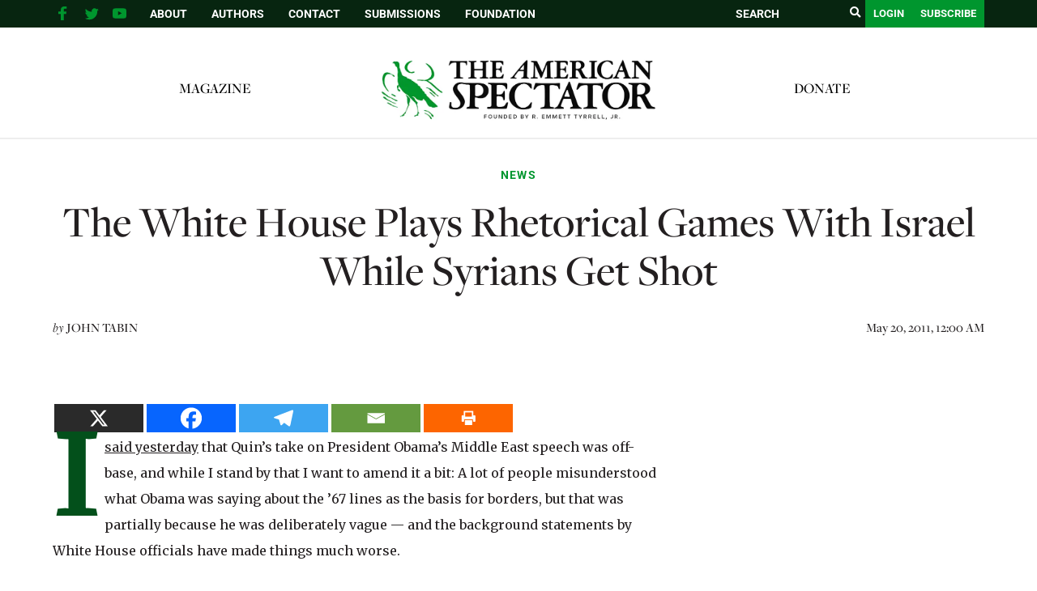

--- FILE ---
content_type: text/html; charset=UTF-8
request_url: https://spectator.org/the-white-house-plays-rhetorical-games-with-israel-while-syrians-get-shot/
body_size: 23325
content:
<!DOCTYPE html><html lang="en"><head><meta charset="utf-8" /><link rel="preconnect" href="https://fonts.gstatic.com/" crossorigin /><meta http-equiv="X-UA-Compatible" content="IE=edge"><meta name="google-site-verification" content="BrPqf_34FmlGVVvQOwjXbW6vFuCAYULvB7dK3ASmSRo" /><title>The White House Plays Rhetorical Games With Israel While Syrians Get Shot | The American Spectator | USA News and Politics</title><meta name="description" content="I said yesterday that Quin&#8217;s take on President Obama&#8217;s Middle East speech was off-base, and while I stand by that..." /><meta name="page-type" content="post"/> <script src="https://ajax.googleapis.com/ajax/libs/jquery/1.12.4/jquery.min.js"></script> <meta name="viewport" content="width=device-width, initial-scale=1, minimum-scale=1">
<span id="ev_category_list" style="display:none;"><a href="https://spectator.org/category/news/" rel="category tag">News</a></span>
<span id="ev_tags_list" style="display:none;"><a href="https://spectator.org/tag/politics/" rel="tag">Politics</a></span>
<!--[if lt IE 9]> <script src="//html5shiv.googlecode.com/svn/trunk/html5.js"></script> <script>window.html5 || document.write('<script src="js/vendor/html5shiv.js"><\/script>')</script> <![endif]--> <script type="application/ld+json">{"@context":"https:\/\/schema.org","@type":"NewsArticle","mainEntityOfPage":{"@type":"WebPage","@id":"https:\/\/spectator.org\/the-white-house-plays-rhetorical-games-with-israel-while-syrians-get-shot\/"},"headline":"The White House Plays Rhetorical Games With Israel While Syrians Get Shot","image":"https:\/\/spectator.org\/wp-content\/themes\/spectator\/imgs\/logo.jpg","datePublished":"2011-05-20T00:00:00-04:00","dateModified":"2024-06-26T11:44:38-04:00","author":{"@type":"Person","name":""},"publisher":{"name":"Spectator","@type":"Organization","logo":{"@type":"ImageObject","url":"https:\/\/spectator.org\/wp-content\/themes\/spectator\/imgs\/logo.jpg"}},"description":"A most wonderful article","isAccessibleForFree":"False","hasPart":{"@type":"WebPageElement","isAccessibleForFree":"False","cssSelector":".paywall"}}</script> <title>The White House Plays Rhetorical Games With Israel While Syrians Get Shot &#8211; The American Spectator | USA News and Politics</title> <script data-cfasync="false" data-pagespeed-no-defer>var gtm4wp_datalayer_name = "dataLayer";
	var dataLayer = dataLayer || [];</script> <meta name="dc.description" content="I said yesterday that Quin&#039;s take on President Obama&#039;s Middle East speech was off-base, and while I stand by that I want to amend it a bit: A lot of people misunderstood what Obama was saying about the &#039;67 lines as the basis for borders, but that was partially because&hellip;"><meta name="dc.relation" content="https://spectator.org/the-white-house-plays-rhetorical-games-with-israel-while-syrians-get-shot/"><meta name="dc.source" content="https://spectator.org/"><meta name="dc.language" content="en_US"><meta name="description" content="I said yesterday that Quin&#039;s take on President Obama&#039;s Middle East speech was off-base, and while I stand by that I want to amend it a bit: A lot of people misunderstood what Obama was saying about the &#039;67 lines as the basis for borders, but that was partially because&hellip;"><meta name="robots" content="index, follow, max-snippet:-1, max-image-preview:large, max-video-preview:-1"><link rel="canonical" href="https://spectator.org/the-white-house-plays-rhetorical-games-with-israel-while-syrians-get-shot/"><meta property="og:url" content="https://spectator.org/the-white-house-plays-rhetorical-games-with-israel-while-syrians-get-shot/"><meta property="og:site_name" content="The American Spectator | USA News and Politics"><meta property="og:locale" content="en_US"><meta property="og:type" content="article"><meta property="article:author" content="https://www.facebook.com/americanspectator/"><meta property="article:publisher" content="https://www.facebook.com/americanspectator/"><meta property="article:section" content="News"><meta property="article:tag" content="Politics"><meta property="og:title" content="The White House Plays Rhetorical Games With Israel While Syrians Get Shot &#8211; The American Spectator | USA News and Politics"><meta property="og:description" content="I said yesterday that Quin&#039;s take on President Obama&#039;s Middle East speech was off-base, and while I stand by that I want to amend it a bit: A lot of people misunderstood what Obama was saying about the &#039;67 lines as the basis for borders, but that was partially because&hellip;"><meta property="og:image" content="https://spectator.org/wp-content/uploads/2022/12/FINAL-logo-The-American-Spectator-with-Founded-by-white-background-1.png"><meta property="og:image:secure_url" content="https://spectator.org/wp-content/uploads/2022/12/FINAL-logo-The-American-Spectator-with-Founded-by-white-background-1.png"><meta property="og:image:width" content="2048"><meta property="og:image:height" content="1706"><meta property="og:image:alt" content="American Spectator Logo"><meta property="fb:pages" content="119049414803510"><meta name="twitter:card" content="summary_large_image"><meta name="twitter:site" content="@amspectator"><meta name="twitter:creator" content="@amspectator"><meta name="twitter:title" content="The White House Plays Rhetorical Games With Israel While Syrians Get Shot &#8211; The American Spectator | USA News and Politics"><meta name="twitter:description" content="I said yesterday that Quin&#039;s take on President Obama&#039;s Middle East speech was off-base, and while I stand by that I want to amend it a bit: A lot of people misunderstood what Obama was saying about the &#039;67 lines as the basis for borders, but that was partially because&hellip;"><meta name="twitter:image" content="https://spectator.org/wp-content/uploads/2022/12/FINAL-logo-The-American-Spectator-with-Founded-by-white-background-1.png"><link rel='dns-prefetch' href='//code.responsivevoice.org' /> <script type="application/ld+json">{"@context":"https:\/\/schema.org","name":"Breadcrumb","@type":"BreadcrumbList","itemListElement":[{"@type":"ListItem","position":1,"item":{"@type":"WebPage","id":"https:\/\/spectator.org\/the-white-house-plays-rhetorical-games-with-israel-while-syrians-get-shot\/#webpage","url":"https:\/\/spectator.org\/the-white-house-plays-rhetorical-games-with-israel-while-syrians-get-shot\/","name":"The White House Plays Rhetorical Games With Israel While Syrians Get Shot"}}]}</script> <link rel="alternate" type="application/rss+xml" title="The American Spectator | USA News and Politics &raquo; The White House Plays Rhetorical Games With Israel While Syrians Get Shot Comments Feed" href="https://spectator.org/the-white-house-plays-rhetorical-games-with-israel-while-syrians-get-shot/feed/" /><link rel="alternate" title="oEmbed (JSON)" type="application/json+oembed" href="https://spectator.org/wp-json/oembed/1.0/embed?url=https%3A%2F%2Fspectator.org%2Fthe-white-house-plays-rhetorical-games-with-israel-while-syrians-get-shot%2F" /><link rel="alternate" title="oEmbed (XML)" type="text/xml+oembed" href="https://spectator.org/wp-json/oembed/1.0/embed?url=https%3A%2F%2Fspectator.org%2Fthe-white-house-plays-rhetorical-games-with-israel-while-syrians-get-shot%2F&#038;format=xml" />
<script data-optimized="1" id="spect-ready">window.advanced_ads_ready=function(e,a){a=a||"complete";var d=function(e){return"interactive"===a?"loading"!==e:"complete"===e};d(document.readyState)?e():document.addEventListener("readystatechange",(function(a){d(a.target.readyState)&&e()}),{once:"interactive"===a})},window.advanced_ads_ready_queue=window.advanced_ads_ready_queue||[]</script> <script>WebFontConfig={google:{families:["Cinzel Decorative","Merriweather:400,700","Roboto:400,700"]}};if ( typeof WebFont === "object" && typeof WebFont.load === "function" ) { WebFont.load( WebFontConfig ); }</script><script data-optimized="1" src="https://spectator.org/wp-content/plugins/litespeed-cache/assets/js/webfontloader.min.js"></script><link data-optimized="2" rel="stylesheet" href="https://spectator.org/wp-content/litespeed/css/a5eeabd9b51487124c569bc7102912bf.css?ver=26f63" /> <script type="text/javascript" src="https://spectator.org/wp-includes/js/jquery/jquery.min.js" id="jquery-js"></script> <script data-optimized="1" type="text/javascript" src="https://spectator.org/wp-content/litespeed/js/397d3e2999b5f862ace2ca0730b787f1.js?ver=9e971" id="underscore-js"></script> <script data-optimized="1" type="text/javascript" src="https://spectator.org/wp-content/litespeed/js/3d6b2e29312764292d307e2622e204d7.js?ver=c9d88" id="wp-hooks-js"></script> <script data-optimized="1" type="text/javascript" src="https://spectator.org/wp-content/litespeed/js/6c092c781659d2d4fa18ea1102c30c11.js?ver=6c9ab" id="wp-i18n-js"></script> <script data-optimized="1" type="text/javascript" id="wp-i18n-js-after">wp.i18n.setLocaleData({'text direction\u0004ltr':['ltr']})</script> <script data-optimized="1" type="text/javascript" src="https://spectator.org/wp-content/litespeed/js/f3c803cf216d320f19d1f7e6e3d2b17a.js?ver=d40c9" id="mepr-login-js-js"></script> <script data-optimized="1" type="text/javascript" src="https://spectator.org/wp-content/litespeed/js/d6070ad2bc2f1f0fe20e3deec9a3a59c.js?ver=3a59c" id="responsive-voice-js"></script> <script data-optimized="1" type="text/javascript" id="advanced-ads-advanced-js-js-extra">var advads_options={"blog_id":"1","privacy":{"enabled":!1,"state":"not_needed"}}</script> <script data-optimized="1" type="text/javascript" src="https://spectator.org/wp-content/litespeed/js/ad63952ac41f8fe8d783fdd70f98b40f.js?ver=8eef6" id="advanced-ads-advanced-js-js"></script> <script data-optimized="1" type="text/javascript" id="advanced_ads_pro/visitor_conditions-js-extra">var advanced_ads_pro_visitor_conditions={"referrer_cookie_name":"advanced_ads_pro_visitor_referrer","referrer_exdays":"365","page_impr_cookie_name":"advanced_ads_page_impressions","page_impr_exdays":"3650"}</script> <script data-optimized="1" type="text/javascript" src="https://spectator.org/wp-content/litespeed/js/68cc9d0468b1d13f024b0b7b5b529b38.js?ver=0ceae" id="advanced_ads_pro/visitor_conditions-js"></script> <script data-optimized="1" type="text/javascript" src="https://spectator.org/wp-content/litespeed/js/7bab83f445bdd37f5c7e1c14ead6fe44.js?ver=25d5c" id="font-awesome-4-shim-js"></script> <link rel="https://api.w.org/" href="https://spectator.org/wp-json/" /><link rel="alternate" title="JSON" type="application/json" href="https://spectator.org/wp-json/wp/v2/posts/381755" /><link rel='shortlink' href='https://spectator.org/?p=381755' /><link rel="icon" type="image/png" href="/favicon-96x96.png" sizes="96x96"><link rel="icon" type="image/svg+xml" href="/favicon.svg"><link rel="shortcut icon" href="/favicon.ico"><link rel="apple-touch-icon" sizes="180x180" href="/apple-touch-icon.png"><link rel="manifest" href="/site.webmanifest"> <script data-cfasync="false" data-pagespeed-no-defer type="text/javascript">var dataLayer_content = {"pageTitle":"The White House Plays Rhetorical Games With Israel While Syrians Get Shot |","pagePostType":"post","pagePostType2":"single-post","pageCategory":["news"],"pageAttributes":["politics"],"pagePostAuthorID":161,"pagePostAuthor":"John Tabin","pagePostDate":"May 20, 2011","pagePostDateYear":2011,"pagePostDateMonth":5,"pagePostDateDay":20,"pagePostDateDayName":"Friday","pagePostDateHour":0,"pagePostDateMinute":0,"pagePostDateIso":"2011-05-20T00:00:00-04:00","pagePostDateUnix":1305849600};
	dataLayer.push( dataLayer_content );</script> <script data-cfasync="false" data-pagespeed-no-defer type="text/javascript">(function(w,d,s,l,i){w[l]=w[l]||[];w[l].push({'gtm.start':
new Date().getTime(),event:'gtm.js'});var f=d.getElementsByTagName(s)[0],
j=d.createElement(s),dl=l!='dataLayer'?'&l='+l:'';j.async=true;j.src=
'//www.googletagmanager.com/gtm.js?id='+i+dl;f.parentNode.insertBefore(j,f);
})(window,document,'script','dataLayer','GTM-ML2NQZP');</script>  <script>jQuery(document).ready(function($){if(!$('body').hasClass('home'))return;var $sliderContainer=$('.cartoon-slider').closest('.container.page-body'),$clone=$sliderContainer.find('.page-content').clone();$clone.find('script').remove();$clone.find('.page-title').html('<span>'+$clone.find('.page-title').html()+'</span>');$clone.addClass('mobile-only').attr('id','mobile-drawn-to-humor').appendTo($('.container.page-body').first().find('.right-col'));$sliderContainer.addClass('desktop-only');$('body').trigger('init_cartoon_slider')})</script> <meta name="generator" content="Elementor 3.34.0; features: additional_custom_breakpoints; settings: css_print_method-external, google_font-enabled, font_display-auto"> <script data-optimized="1" type="text/javascript">var advadsCfpQueue=[];var advadsCfpAd=function(adID){if('undefined'===typeof advadsProCfp){advadsCfpQueue.push(adID)}else{advadsProCfp.addElement(adID)}}</script> <script async src="https://pagead2.googlesyndication.com/pagead/js/adsbygoogle.js?client=ca-pub-3699727771119869"
     crossorigin="anonymous"></script> <meta name="facebook-domain-verification" content="1oa8vgc4rlfv6iiz2vtxp7t1a11ncz" /> <script>(function(w,d,s,l,i){w[l]=w[l]||[];w[l].push({'gtm.start':
new Date().getTime(),event:'gtm.js'});var f=d.getElementsByTagName(s)[0],
j=d.createElement(s),dl=l!='dataLayer'?'&l='+l:'';j.async=true;j.src=
'https://www.googletagmanager.com/gtm.js?id='+i+dl;f.parentNode.insertBefore(j,f);
})(window,document,'script','dataLayer','GTM-PPGBSPP');</script> <script data-optimized="1" src="https://spectator.org/wp-content/litespeed/js/410db0b9e4dddfb914f3a9ed6bda45a1.js?ver=a45a1" data-key="zO7yMSSEYvA/dsR/jGSiUA" async></script><script data-optimized="1" type="text/javascript">(function(c,l,a,r,i,t,y){c[a]=c[a]||function(){(c[a].q=c[a].q||[]).push(arguments)};t=l.createElement(r);t.async=1;t.src="https://www.clarity.ms/tag/"+i;y=l.getElementsByTagName(r)[0];y.parentNode.insertBefore(t,y)})(window,document,"clarity","script","mms10k6h9w")</script><link rel="dns-prefetch" href="//fonts.googleapis.com"><link rel="dns-prefetch" href="//fonts.gstatic.com"><link rel="dns-prefetch" href="//cdnjs.cloudflare.com"><link rel="dns-prefetch" href="//disqus.com"><link rel="dns-prefetch" href="//www.google-analytics.com"><link rel="dns-prefetch" href="//googletagmanager.com"><link rel="dns-prefetch" href="//connect.facebook.net"><link rel="dns-prefetch" href="//platform.twitter.com"><link rel="dns-prefetch" href="//syndication.twitter.com"><link rel="dns-prefetch" href="//pbs.twimg.com"><link rel="preconnect" href="https://fonts.googleapis.com" crossorigin><link rel="preconnect" href="https://fonts.gstatic.com" crossorigin><link rel="icon" href="https://spectator.org/wp-content/uploads/2024/12/cropped-favicon-32x32.png" sizes="32x32" /><link rel="icon" href="https://spectator.org/wp-content/uploads/2024/12/cropped-favicon-192x192.png" sizes="192x192" /><link rel="apple-touch-icon" href="https://spectator.org/wp-content/uploads/2024/12/cropped-favicon-180x180.png" /><meta name="msapplication-TileImage" content="https://spectator.org/wp-content/uploads/2024/12/cropped-favicon-270x270.png" /></head><body class="wp-singular post-template-default single single-post postid-381755 single-format-standard wp-theme-spectator elementor-default elementor-kit-411485 aa-prefix-spect-"><section id="search-popup" class="hidden">
<a href="#" class="close-search"><i class="fa fa-close"></i></a><div id="search-box"><form class="search-form" action="https://spectator.org" method="get">
<label style="display:none;">Search</label>
<input type="text" name="s" value="" placeholder="SEARCH"/>
<button type="submit"><i class="fa fa-search"></i></button></form></div></section><div class="top-bar"><div class="container"><div class="right-col">
<a href="javascript:void(0);" class="toggle-search"><i class="fa fa-search"></i></a>
<a href="/subscribe/" class="btn">Subscribe</a>
<a href="/login" class="login-btn btn">Login</a><form class="desktop-search search-form" aria-label = "search form" action="https://spectator.org" method="get" autocomplete="false">
<input aria-label="search field" type="text" name="s" value="" placeholder="SEARCH"/>
<button aria-label="search submit" type="submit"><i class="fa fa-search"></i></button></form></div><div class="left-col"><div class="mobile-menu-btn" onclick="return jQuery('.mobile-menu').slideToggle();">
Menu</div><div class="social-links"><ul><li class="fb-link">
<a aria-label="facebook" href="https://www.facebook.com/americanspectator/" target="_blank">
<svg xmlns="https://www.w3.org/2000/svg" xmlns:xlink="http://www.w3.org/1999/xlink" viewBox="0 0 32 32" class="at-icon at-icon-facebook"><g><path d="M22 5.16c-.406-.054-1.806-.16-3.43-.16-3.4 0-5.733 1.825-5.733 5.17v2.882H9v3.913h3.837V27h4.604V16.965h3.823l.587-3.913h-4.41v-2.5c0-1.123.347-1.903 2.198-1.903H22V5.16z" fill-rule="evenodd"></path></g></svg>
</a></li><li class="tw-link">
<a aria-label="twitter" href="https://twitter.com/amspectator" target="_blank">
<svg xmlns="https://www.w3.org/2000/svg" xmlns:xlink="http://www.w3.org/1999/xlink" viewBox="0 0 32 32" class="at-icon at-icon-twitter"><g><path d="M27.996 10.116c-.81.36-1.68.602-2.592.71a4.526 4.526 0 0 0 1.984-2.496 9.037 9.037 0 0 1-2.866 1.095 4.513 4.513 0 0 0-7.69 4.116 12.81 12.81 0 0 1-9.3-4.715 4.49 4.49 0 0 0-.612 2.27 4.51 4.51 0 0 0 2.008 3.755 4.495 4.495 0 0 1-2.044-.564v.057a4.515 4.515 0 0 0 3.62 4.425 4.52 4.52 0 0 1-2.04.077 4.517 4.517 0 0 0 4.217 3.134 9.055 9.055 0 0 1-5.604 1.93A9.18 9.18 0 0 1 6 23.85a12.773 12.773 0 0 0 6.918 2.027c8.3 0 12.84-6.876 12.84-12.84 0-.195-.005-.39-.014-.583a9.172 9.172 0 0 0 2.252-2.336" fill-rule="evenodd"></path></g></svg>
</a></li><li class="yt-link">
<a aria-label="youtube" href="https://www.youtube.com/user/AmerSpectator" target="_blank">
<svg xmlns="https://www.w3.org/2000/svg" xmlns:xlink="http://www.w3.org/1999/xlink" viewBox="0 0 32 32" class="at-icon at-icon-youtube"><g><path d="M13.73 18.974V12.57l5.945 3.212-5.944 3.192zm12.18-9.778c-.837-.908-1.775-.912-2.205-.965C20.625 8 16.007 8 16.007 8c-.01 0-4.628 0-7.708.23-.43.054-1.368.058-2.205.966-.66.692-.875 2.263-.875 2.263S5 13.303 5 15.15v1.728c0 1.845.22 3.69.22 3.69s.215 1.57.875 2.262c.837.908 1.936.88 2.426.975 1.76.175 7.482.23 7.482.15 0 .08 4.624.072 7.703-.16.43-.052 1.368-.057 2.205-.965.66-.69.875-2.262.875-2.262s.22-1.845.22-3.69v-1.73c0-1.844-.22-3.69-.22-3.69s-.215-1.57-.875-2.262z" fill-rule="evenodd"></path></g></svg>
</a></li></ul></div><div class="menu"><ul id="menu-top-bar" class="menu"><li id="menu-item-327885" class="menu-item menu-item-type-post_type menu-item-object-page menu-item-327885"><a href="https://spectator.org/about/">About</a></li><li id="menu-item-327886" class="menu-item menu-item-type-post_type menu-item-object-page menu-item-327886"><a href="https://spectator.org/authors/">Authors</a></li><li id="menu-item-327883" class="menu-item menu-item-type-post_type menu-item-object-page menu-item-327883"><a href="https://spectator.org/contact/">Contact</a></li><li id="menu-item-393152" class="menu-item menu-item-type-post_type menu-item-object-page menu-item-393152"><a href="https://spectator.org/submissions/">Submissions</a></li><li id="menu-item-420943" class="menu-item menu-item-type-custom menu-item-object-custom menu-item-420943"><a href="https://amspecfoundation.org/">Foundation</a></li></ul></div><div class="clear"></div></div><div class="clear"></div></div></div><div class="mobile-menu" style="display: none;"><div class="container"><form class="search-form-2" action="https://spectator.org" method="get">
<input aria-label="search field" type="text" name="s" value="" placeholder="SEARCH"/>
<input aria-label="search submit" type="submit"/></form><ul id="menu-main-menu-left" class="menu"><li id="menu-item-471604" class="menu-item menu-item-type-post_type menu-item-object-page menu-item-471604"><a href="https://spectator.org/magazine/">Magazine</a></li></ul><ul id="menu-main-menu-right" class="menu"><li id="menu-item-420942" class="menu-item menu-item-type-custom menu-item-object-custom menu-item-420942"><a href="https://amspecfoundation.org/donate/">Donate</a></li></ul><ul id="menu-top-bar-1" class="menu"><li class="menu-item menu-item-type-post_type menu-item-object-page menu-item-327885"><a href="https://spectator.org/about/">About</a></li><li class="menu-item menu-item-type-post_type menu-item-object-page menu-item-327886"><a href="https://spectator.org/authors/">Authors</a></li><li class="menu-item menu-item-type-post_type menu-item-object-page menu-item-327883"><a href="https://spectator.org/contact/">Contact</a></li><li class="menu-item menu-item-type-post_type menu-item-object-page menu-item-393152"><a href="https://spectator.org/submissions/">Submissions</a></li><li class="menu-item menu-item-type-custom menu-item-object-custom menu-item-420943"><a href="https://amspecfoundation.org/">Foundation</a></li></ul></div></div><div class="header"><div class="clear"></div><div class="container"><div class="menu-left menu"><ul id="menu-main-menu-left-1" class="menu"><li class="menu-item menu-item-type-post_type menu-item-object-page menu-item-471604"><a href="https://spectator.org/magazine/">Magazine</a></li></ul></div><div class="logo alt-header">
<a href="https://spectator.org">
<img alt="Spectator logo" src="/wp-content/uploads/2023/04/FINAL-logo-The-American-Spectator.webp"/>
</a></div><div class="menu-right menu"><ul id="menu-main-menu-right-1" class="menu"><li class="menu-item menu-item-type-custom menu-item-object-custom menu-item-420942"><a href="https://amspecfoundation.org/donate/">Donate</a></li></ul></div><div class="clear"></div></div></div> <script data-optimized="1" src="https://spectator.org/wp-content/litespeed/js/65a4d27b6d9a34b4e62edeee7d54f16a.js?ver=4f16a"></script> <div class="container page-body classnew"><div class="post single-post"><div class="top-section"><div class="category">
<span class="post-category"><a href="https://spectator.org/category/news/">News</a></span></div><h1><div class="title pf-title">
The White House Plays Rhetorical Games With Israel While Syrians Get Shot</div><div class="subtitle print-only"></div></h1><div class="meta-bar"><div class="author"><div class="author-text">
<span class="italic">by</span>
<span class="uppercase">
<a href="https://spectator.org/author/john-tabin/" title="Posts by John Tabin" class="author url fn" rel="author">John Tabin</a><script>(function(){document.querySelectorAll('.author-text a').forEach((x)=>x.className='')})()</script> </span></div><div class="clear"></div></div><div class="date print-only">
May 20, 2011, 12:00 AM</div><div class="clear"></div></div></div></div><div class="clear" style="height: 25px;"></div><div class="sidebar"><div id="block-4" class="widget widget_block"><div  class="spect-6fcd4a728fe8c40324471281e38eddbe spect-sidebar-top" id="spect-6fcd4a728fe8c40324471281e38eddbe"></div></div><div id="subscribe_widget-2" class="widget widget_subscribe_widget"><div class="widget subscribe-widget">
Sign up to receive <span class="sub">our latest updates!</span>
<br /><a href="https://spectator.org/subscribe/" class="btn">Register</a></div></div><div id="block-3" class="widget widget_block"><center><figure class="wp-block-image"><a href="https://www.spectatorpodcast.com/"><img decoding="async" src="https://spectator.org/wp-content/uploads/2022/11/Long-Spectacle-logo.png.webp" alt="Spectacle Podcast" title="Spectacle Podcast"></a></figure></center></div><div id="hot_widget-2" class="widget widget_hot_widget"><div class="widget hot-widget"><div class="title">
Hot Off<br>The Press</div><div class="posts"><div class="medium-post stack-image post">
<a aria-label="In 2026, All Bets Are Off" href="https://spectator.org/all-bets-are-off/"><div class="image" style="background-image: url(https://spectator.org/wp-content/uploads/2026/01/CortezvSchumer-e1767545085600-350x240.png);"></div>
</a><div class="content"><div class="category">
<a href="https://spectator.org/category/politics/loose-canons/">Loose Canons</a></div><div class="post-title">
<a href="https://spectator.org/all-bets-are-off/">In 2026, All Bets Are Off</a></div><div class="author"><span class="italic">by</span> <span class="uppercase"><a href="https://spectator.org/author/jbabbin/">Jed Babbin</a></span></div></div><div class="clear"></div></div><div class="medium-post stack-image post">
<a aria-label="Student-Athlete or Free Agent?" href="https://spectator.org/student-athlete-or-free-agent/"><div class="image" style="background-image: url(https://spectator.org/wp-content/uploads/2026/01/John-Griffin-III-e1767536139817-350x240.jpg);"></div>
</a><div class="content"><div class="category">
<a href="https://spectator.org/category/americana/sports-arena/">Sports Arena</a></div><div class="post-title">
<a href="https://spectator.org/student-athlete-or-free-agent/">Student-Athlete or Free Agent?</a></div><div class="author"><span class="italic">by</span> <span class="uppercase"><a href="https://spectator.org/author/greg-maresca/">Greg Maresca</a></span></div></div><div class="clear"></div></div><div class="medium-post stack-image post">
<a aria-label="Stop Building Battleships, Start Building Fear" href="https://spectator.org/stop-building-battleships-start-building-fear/"><div class="image" style="background-image: url(https://spectator.org/wp-content/uploads/2026/01/Great_White_Fleet-350x238.jpg);"></div>
</a><div class="content"><div class="category">
<a href="https://spectator.org/category/politics/a-further-perspective/">A Further Perspective</a></div><div class="post-title">
<a href="https://spectator.org/stop-building-battleships-start-building-fear/">Stop Building Battleships, Start Building Fear</a></div><div class="author"><span class="italic">by</span> <span class="uppercase"><a href="https://spectator.org/author/garyanderson/">Gary Anderson</a></span></div></div><div class="clear"></div></div><div class="medium-post stack-image post">
<a aria-label="When <i>Common Sense</i> Went Viral" href="https://spectator.org/when-common-sense-went-viral/"><div class="image" style="background-image: url(https://spectator.org/wp-content/uploads/2026/01/Portrait_of_Thomas_Paine-e1767542085629-350x240.jpg);"></div>
</a><div class="content"><div class="category">
<a href="https://spectator.org/category/america-at-250/">America at 250</a></div><div class="post-title">
<a href="https://spectator.org/when-common-sense-went-viral/">When <i>Common Sense</i> Went Viral</a></div><div class="author"><span class="italic">by</span> <span class="uppercase"><a href="https://spectator.org/author/justicewillsellersspectator-org/">Will Sellers</a></span></div></div><div class="clear"></div></div><div class="medium-post stack-image post">
<a aria-label="The Experts Were Wrong About Pete Hegseth" href="https://spectator.org/the-experts-were-wrong-about-pete-hegseth/"><div class="image" style="background-image: url(https://spectator.org/wp-content/uploads/2026/01/Hegseth-e1767534465571-350x240.jpg);"></div>
</a><div class="content"><div class="category">
<a href="https://spectator.org/category/the-age-of-trump/">The Age of Trump</a></div><div class="post-title">
<a href="https://spectator.org/the-experts-were-wrong-about-pete-hegseth/">The Experts Were Wrong About Pete Hegseth</a></div><div class="author"><span class="italic">by</span> <span class="uppercase"><a href="https://spectator.org/author/francis-p-sempa/">Francis P. Sempa</a></span></div></div><div class="clear"></div></div></div></div></div><div id="text-11" class="widget widget_text"><div class="textwidget"><p><a href="https://spectator.org/subscribe/"><img fetchpriority="high" decoding="async" class="alignnone size-full wp-image-592762" src="https://spectator.org/wp-content/uploads/2024/10/2.png" alt="American Spectator 300x600 Subscribe Ad" width="538" height="1080" /></a></p><p>&nbsp;</p></div></div><div id="block-5" class="widget widget_block"><div  class="spect-f3cf4ad06af197de55026f4a8a5223a8 spect-sidebar-bottom" id="spect-f3cf4ad06af197de55026f4a8a5223a8"></div></div></div><div class="page-content post single-post content"><div class="heateor_sss_sharing_container heateor_sss_horizontal_sharing" data-heateor-ss-offset="0" data-heateor-sss-href='https://spectator.org/the-white-house-plays-rhetorical-games-with-israel-while-syrians-get-shot/'><div class="heateor_sss_sharing_ul"><a aria-label="X" class="heateor_sss_button_x" href="https://twitter.com/intent/tweet?text=The%20White%20House%20Plays%20Rhetorical%20Games%20With%20Israel%20While%20Syrians%20Get%20Shot&url=https%3A%2F%2Fspectator.org%2Fthe-white-house-plays-rhetorical-games-with-israel-while-syrians-get-shot%2F" title="X" rel="nofollow noopener" target="_blank" style="font-size:32px!important;box-shadow:none;display:inline-block;vertical-align:middle"><span class="heateor_sss_svg heateor_sss_s__default heateor_sss_s_x" style="background-color:#2a2a2a;width:110px;height:35px;display:inline-block;opacity:1;float:left;font-size:32px;box-shadow:none;display:inline-block;font-size:16px;padding:0 4px;vertical-align:middle;background-repeat:repeat;overflow:hidden;padding:0;cursor:pointer;box-sizing:content-box"><svg width="100%" height="100%" style="display:block;" focusable="false" aria-hidden="true" xmlns="http://www.w3.org/2000/svg" viewBox="0 0 32 32"><path fill="#fff" d="M21.751 7h3.067l-6.7 7.658L26 25.078h-6.172l-4.833-6.32-5.531 6.32h-3.07l7.167-8.19L6 7h6.328l4.37 5.777L21.75 7Zm-1.076 16.242h1.7L11.404 8.74H9.58l11.094 14.503Z"></path></svg></span></a><a aria-label="Facebook" class="heateor_sss_facebook" href="https://www.facebook.com/sharer/sharer.php?u=https%3A%2F%2Fspectator.org%2Fthe-white-house-plays-rhetorical-games-with-israel-while-syrians-get-shot%2F" title="Facebook" rel="nofollow noopener" target="_blank" style="font-size:32px!important;box-shadow:none;display:inline-block;vertical-align:middle"><span class="heateor_sss_svg" style="background-color:#0765FE;width:110px;height:35px;display:inline-block;opacity:1;float:left;font-size:32px;box-shadow:none;display:inline-block;font-size:16px;padding:0 4px;vertical-align:middle;background-repeat:repeat;overflow:hidden;padding:0;cursor:pointer;box-sizing:content-box"><svg style="display:block;" focusable="false" aria-hidden="true" xmlns="http://www.w3.org/2000/svg" width="100%" height="100%" viewBox="0 0 32 32"><path fill="#fff" d="M28 16c0-6.627-5.373-12-12-12S4 9.373 4 16c0 5.628 3.875 10.35 9.101 11.647v-7.98h-2.474V16H13.1v-1.58c0-4.085 1.849-5.978 5.859-5.978.76 0 2.072.15 2.608.298v3.325c-.283-.03-.775-.045-1.386-.045-1.967 0-2.728.745-2.728 2.683V16h3.92l-.673 3.667h-3.247v8.245C23.395 27.195 28 22.135 28 16Z"></path></svg></span></a><a aria-label="Telegram" class="heateor_sss_button_telegram" href="https://telegram.me/share/url?url=https%3A%2F%2Fspectator.org%2Fthe-white-house-plays-rhetorical-games-with-israel-while-syrians-get-shot%2F&text=The%20White%20House%20Plays%20Rhetorical%20Games%20With%20Israel%20While%20Syrians%20Get%20Shot" title="Telegram" rel="nofollow noopener" target="_blank" style="font-size:32px!important;box-shadow:none;display:inline-block;vertical-align:middle"><span class="heateor_sss_svg heateor_sss_s__default heateor_sss_s_telegram" style="background-color:#3da5f1;width:110px;height:35px;display:inline-block;opacity:1;float:left;font-size:32px;box-shadow:none;display:inline-block;font-size:16px;padding:0 4px;vertical-align:middle;background-repeat:repeat;overflow:hidden;padding:0;cursor:pointer;box-sizing:content-box"><svg style="display:block;" focusable="false" aria-hidden="true" xmlns="http://www.w3.org/2000/svg" width="100%" height="100%" viewBox="0 0 32 32"><path fill="#fff" d="M25.515 6.896L6.027 14.41c-1.33.534-1.322 1.276-.243 1.606l5 1.56 1.72 5.66c.226.625.115.873.77.873.506 0 .73-.235 1.012-.51l2.43-2.363 5.056 3.734c.93.514 1.602.25 1.834-.863l3.32-15.638c.338-1.363-.52-1.98-1.41-1.577z"></path></svg></span></a><a aria-label="Email" class="heateor_sss_email" href="https://spectator.org/the-white-house-plays-rhetorical-games-with-israel-while-syrians-get-shot/" onclick="event.preventDefault();window.open('mailto:?subject=' + decodeURIComponent('The%20White%20House%20Plays%20Rhetorical%20Games%20With%20Israel%20While%20Syrians%20Get%20Shot').replace('&', '%26') + '&body=https%3A%2F%2Fspectator.org%2Fthe-white-house-plays-rhetorical-games-with-israel-while-syrians-get-shot%2F', '_blank')" title="Email" rel="noopener" style="font-size:32px!important;box-shadow:none;display:inline-block;vertical-align:middle"><span class="heateor_sss_svg" style="background-color:#649a3f;width:110px;height:35px;display:inline-block;opacity:1;float:left;font-size:32px;box-shadow:none;display:inline-block;font-size:16px;padding:0 4px;vertical-align:middle;background-repeat:repeat;overflow:hidden;padding:0;cursor:pointer;box-sizing:content-box"><svg style="display:block;" focusable="false" aria-hidden="true" xmlns="http://www.w3.org/2000/svg" width="100%" height="100%" viewBox="-.75 -.5 36 36"><path d="M 5.5 11 h 23 v 1 l -11 6 l -11 -6 v -1 m 0 2 l 11 6 l 11 -6 v 11 h -22 v -11" stroke-width="1" fill="#fff"></path></svg></span></a></div><div class="heateorSssClear"></div></div><div class="trinityAudioPlaceholder"></div><div class="post-body print-only"><div class="paywall"><p><span class="first-char">I</span> <a href= "https://spectator.org/blog/2011/05/19/re-obama-israel">said yesterday</a> that Quin&#8217;s take on President Obama&#8217;s Middle East speech was off-base, and while I stand by that I want to amend it a bit: A lot of people misunderstood what Obama was saying about the &#8217;67 lines as the basis for borders, but that was partially because he was deliberately vague &#8212; and the background statements by White House officials have made things much worse.</p><p>Previous presidents have said, essentially, that we know that Israel is never going to pull back to the &#8217;67 borders, but that an agreement with the Palestinians must include land swaps. Obama said &#8220;the borders of Israel and Palestine should be based on the 1967 lines with mutually agreed swaps.&#8221; So what had been implicit is made explicit, and what had been implicit has been made explicit. Obama said today in his  joint appearance with Prime Minister Netanyahu that their disagreement is over &#8220;the precise formulations and language&#8221; &#8212; which suggests that, as I said, reading this as a substantive shift in policy is a mistake.</p><div  class="spect-570231b0f01a53e7b49a894621ab7004 spect-content" id="spect-570231b0f01a53e7b49a894621ab7004"></div><p>Except that it&#8217;s hard to read  this <em>New York Times</em> account without concluding that the White House has gone out of its way to suggest this is a big deal &#8212; &#8220;a subtle, but significant shift&#8221; in the <em>Times</em> reporters&#8217; formulation. One gets the impression that they&#8217;re practically bragging about the disagreement with Netanyahu:</p><blockquote><p>Mr. Netanyahu held an angry phone conversation with Secretary of State Hillary Rodham Clinton on Thursday before the speech, officials said, in which he demanded that the president&#8217;s reference to 1967 borders be cut.</p><p>Israeli officials continued to lobby the administration until right before Mr. Obama arrived at the State Department for the address. White House officials said he did not alter anything under Israeli pressure, though the president made changes in the text that delayed his appearance by 35 minutes.</p></blockquote><p>Martin Indyk of Brookings is quoted later in the piece suggesting this was the White House&#8217;s way of throwing the Palestinians a bone to bring them back to the negotiating table while discouraging their campaign for recognition at the UN, which is probably right. But peace negotiations can&#8217;t and shouldn&#8217;t happen as long as the Fatah-Hamas reconciliation holds; a peace agreement with a government that includes Hamas wouldn&#8217;t be worth the paper it&#8217;s printed on. Pushing ahead on the two-state solution now is putting the cart before the horse.</p><p>All this is a long way of saying the focus on Israel in a long section at the end of Obama&#8217;s speech was a grave mistake. The word games the White House has decided to play has invited an argument over semantics that is overshadowing all the important points he made about political and economic reform in the region. The Syrian government <a href= "https://www.voanews.com/english/news/middle-east/in-transition/Shots-Fired-At-Anti-Government-Protests-in-Syria-122314889.html"> shot at least 21 more protestors today</a>, and, as the government&#8217;s obvious complicity in the border breach in the Golan Heights last week demonstrated, there&#8217;s nothing Bashar Assad would like better than for the Israeli-Palestinian issue to divert attention away from his brutal crackdown. By focusing on Israel, Obama granted the tyrant his wish.</p><div class='heateorSssClear'></div><div  class='heateor_sss_sharing_container heateor_sss_horizontal_sharing' data-heateor-sss-href='https://spectator.org/the-white-house-plays-rhetorical-games-with-israel-while-syrians-get-shot/'><div class='heateor_sss_sharing_title' style="font-weight:bold" ></div><div class="heateor_sss_sharing_ul"><a aria-label="X" class="heateor_sss_button_x" href="https://twitter.com/intent/tweet?text=The%20White%20House%20Plays%20Rhetorical%20Games%20With%20Israel%20While%20Syrians%20Get%20Shot&url=https%3A%2F%2Fspectator.org%2Fthe-white-house-plays-rhetorical-games-with-israel-while-syrians-get-shot%2F" title="X" rel="nofollow noopener" target="_blank" style="font-size:32px!important;box-shadow:none;display:inline-block;vertical-align:middle"><span class="heateor_sss_svg heateor_sss_s__default heateor_sss_s_x" style="background-color:#2a2a2a;width:110px;height:35px;display:inline-block;opacity:1;float:left;font-size:32px;box-shadow:none;display:inline-block;font-size:16px;padding:0 4px;vertical-align:middle;background-repeat:repeat;overflow:hidden;padding:0;cursor:pointer;box-sizing:content-box"><svg width="100%" height="100%" style="display:block;" focusable="false" aria-hidden="true" xmlns="http://www.w3.org/2000/svg" viewBox="0 0 32 32"><path fill="#fff" d="M21.751 7h3.067l-6.7 7.658L26 25.078h-6.172l-4.833-6.32-5.531 6.32h-3.07l7.167-8.19L6 7h6.328l4.37 5.777L21.75 7Zm-1.076 16.242h1.7L11.404 8.74H9.58l11.094 14.503Z"></path></svg></span></a><a aria-label="Facebook" class="heateor_sss_facebook" href="https://www.facebook.com/sharer/sharer.php?u=https%3A%2F%2Fspectator.org%2Fthe-white-house-plays-rhetorical-games-with-israel-while-syrians-get-shot%2F" title="Facebook" rel="nofollow noopener" target="_blank" style="font-size:32px!important;box-shadow:none;display:inline-block;vertical-align:middle"><span class="heateor_sss_svg" style="background-color:#0765FE;width:110px;height:35px;display:inline-block;opacity:1;float:left;font-size:32px;box-shadow:none;display:inline-block;font-size:16px;padding:0 4px;vertical-align:middle;background-repeat:repeat;overflow:hidden;padding:0;cursor:pointer;box-sizing:content-box"><svg style="display:block;" focusable="false" aria-hidden="true" xmlns="http://www.w3.org/2000/svg" width="100%" height="100%" viewBox="0 0 32 32"><path fill="#fff" d="M28 16c0-6.627-5.373-12-12-12S4 9.373 4 16c0 5.628 3.875 10.35 9.101 11.647v-7.98h-2.474V16H13.1v-1.58c0-4.085 1.849-5.978 5.859-5.978.76 0 2.072.15 2.608.298v3.325c-.283-.03-.775-.045-1.386-.045-1.967 0-2.728.745-2.728 2.683V16h3.92l-.673 3.667h-3.247v8.245C23.395 27.195 28 22.135 28 16Z"></path></svg></span></a><a aria-label="Telegram" class="heateor_sss_button_telegram" href="https://telegram.me/share/url?url=https%3A%2F%2Fspectator.org%2Fthe-white-house-plays-rhetorical-games-with-israel-while-syrians-get-shot%2F&text=The%20White%20House%20Plays%20Rhetorical%20Games%20With%20Israel%20While%20Syrians%20Get%20Shot" title="Telegram" rel="nofollow noopener" target="_blank" style="font-size:32px!important;box-shadow:none;display:inline-block;vertical-align:middle"><span class="heateor_sss_svg heateor_sss_s__default heateor_sss_s_telegram" style="background-color:#3da5f1;width:110px;height:35px;display:inline-block;opacity:1;float:left;font-size:32px;box-shadow:none;display:inline-block;font-size:16px;padding:0 4px;vertical-align:middle;background-repeat:repeat;overflow:hidden;padding:0;cursor:pointer;box-sizing:content-box"><svg style="display:block;" focusable="false" aria-hidden="true" xmlns="http://www.w3.org/2000/svg" width="100%" height="100%" viewBox="0 0 32 32"><path fill="#fff" d="M25.515 6.896L6.027 14.41c-1.33.534-1.322 1.276-.243 1.606l5 1.56 1.72 5.66c.226.625.115.873.77.873.506 0 .73-.235 1.012-.51l2.43-2.363 5.056 3.734c.93.514 1.602.25 1.834-.863l3.32-15.638c.338-1.363-.52-1.98-1.41-1.577z"></path></svg></span></a><a aria-label="Email" class="heateor_sss_email" href="https://spectator.org/the-white-house-plays-rhetorical-games-with-israel-while-syrians-get-shot/" onclick="event.preventDefault();window.open('mailto:?subject=' + decodeURIComponent('The%20White%20House%20Plays%20Rhetorical%20Games%20With%20Israel%20While%20Syrians%20Get%20Shot').replace('&', '%26') + '&body=https%3A%2F%2Fspectator.org%2Fthe-white-house-plays-rhetorical-games-with-israel-while-syrians-get-shot%2F', '_blank')" title="Email" rel="noopener" style="font-size:32px!important;box-shadow:none;display:inline-block;vertical-align:middle"><span class="heateor_sss_svg" style="background-color:#649a3f;width:110px;height:35px;display:inline-block;opacity:1;float:left;font-size:32px;box-shadow:none;display:inline-block;font-size:16px;padding:0 4px;vertical-align:middle;background-repeat:repeat;overflow:hidden;padding:0;cursor:pointer;box-sizing:content-box"><svg style="display:block;" focusable="false" aria-hidden="true" xmlns="http://www.w3.org/2000/svg" width="100%" height="100%" viewBox="-.75 -.5 36 36"><path d="M 5.5 11 h 23 v 1 l -11 6 l -11 -6 v -1 m 0 2 l 11 6 l 11 -6 v 11 h -22 v -11" stroke-width="1" fill="#fff"></path></svg></span></a></div><div class="heateorSssClear"></div></div><div class='heateorSssClear'></div></div></div><div class="share share-large"><div class="clear"></div></div>
<a href="/subscribe/" class="subscribe-banner"><img style="width: 100% !important;" src="https://spectator.org/wp-content/uploads/2024/10/subscribe-12.webp" alt="Ads" /></a></div><div class="clear"></div></div><div class="container"><div class="related-posts"><div class="page-title no-border align-left">
<span>Most Popular</span></div><div class="medium-post stack-image post post-1 ">
<a href="https://spectator.org/the-lie-that-destroys/"><div class="image" style="background-image: url(https://spectator.org/wp-content/uploads/2025/12/Nuremberg-350x240.jpg);">
<span>1</span></div>
</a><div class="content"><div class="category">
<a href="https://spectator.org/category/in-search-of-wisdom/">In Search of Wisdom</a></div><div class="title">
<a href="https://spectator.org/the-lie-that-destroys/">The Lie That Destroys</a></div><div class="author"><span class="italic">by</span> <span class="uppercase">
<a href="https://spectator.org/author/shmuel-klatzkin/" title="Posts by Shmuel Klatzkin" class="author url fn" rel="author">Shmuel Klatzkin</a><script>(function(){document.querySelectorAll('.author-text a').forEach((x)=>x.className='')})()</script> </span></div><p class="preview">
I recently watched Nuremberg, the stunning new film about the...<a href="https://spectator.org/the-lie-that-destroys/">Read More</a></p></div><div class="clear"></div></div><div class="medium-post stack-image post post-2 ">
<a href="https://spectator.org/the-spectator-p-m-ep-180-the-woke-claims-jingle-bells-is-racist/"><div class="image" style="background-image: url(https://spectator.org/wp-content/uploads/2025/12/Screenshot-2025-12-23-at-12.26.25-350x240.png);">
<span>2</span></div>
</a><div class="content"><div class="category">
<a href="https://spectator.org/category/the-spectator-p-m-podcast/">The Spectator P.M. Podcast</a></div><div class="title">
<a href="https://spectator.org/the-spectator-p-m-ep-180-the-woke-claims-jingle-bells-is-racist/"><i>The Spectator P.M.</i> Ep. 180: The Woke Claims Jingle Bells Is Racist</a></div><div class="author"><span class="italic">by</span> <span class="uppercase">
<a href="https://spectator.org/author/ellie-gardey/" title="Posts by Ellie Gardey Holmes" class="author url fn" rel="author">Ellie Gardey Holmes</a> and <a href="https://spectator.org/author/margolspectator-org/" title="Posts by Lyrah Margo" class="author url fn" rel="author">Lyrah Margo</a><script>(function(){document.querySelectorAll('.author-text a').forEach((x)=>x.className='')})()</script> </span></div><p class="preview">
Joy Reid furthered yet another woke message by reposting a...<a href="https://spectator.org/the-spectator-p-m-ep-180-the-woke-claims-jingle-bells-is-racist/">Read More</a></p></div><div class="clear"></div></div><div class="medium-post stack-image post post-0 ">
<a href="https://spectator.org/chronicle-of-the-final-hours-leading-to-the-salvation-of-the-world/"><div class="image" style="background-image: url(https://spectator.org/wp-content/uploads/2025/12/Botticelli_Nativity-e1766591833153-350x240.jpg);">
<span>3</span></div>
</a><div class="content"><div class="category">
<a href="https://spectator.org/category/under-god/">Under God</a></div><div class="title">
<a href="https://spectator.org/chronicle-of-the-final-hours-leading-to-the-salvation-of-the-world/">Chronicle of the Final Hours Leading to the Salvation of the World</a></div><div class="author"><span class="italic">by</span> <span class="uppercase">
<a href="https://spectator.org/author/ixtu-diaz/" title="Posts by Itxu Díaz" class="author url fn" rel="author">Itxu Díaz</a><script>(function(){document.querySelectorAll('.author-text a').forEach((x)=>x.className='')})()</script> </span></div><p class="preview">
Night fell dark, harsh, and cold. Mount Gilboa, in northern...<a href="https://spectator.org/chronicle-of-the-final-hours-leading-to-the-salvation-of-the-world/">Read More</a></p></div><div class="clear"></div></div><div class="clear"></div><div class="medium-post stack-image post post-1 ">
<a href="https://spectator.org/sharing-hope-at-christmas-bob-hope/"><div class="image" style="background-image: url(https://spectator.org/wp-content/uploads/2025/12/Bob-Hope-Marilyn-Maxwell-Silver-Bells-Original-YouTube-3_18-e1766542439795-350x240.png);">
<span>4</span></div>
</a><div class="content"><div class="category">
<a href="https://spectator.org/category/main-street-u-s-a/">Main Street U.S.A.</a></div><div class="title">
<a href="https://spectator.org/sharing-hope-at-christmas-bob-hope/">Sharing Hope at Christmas — Bob Hope</a></div><div class="author"><span class="italic">by</span> <span class="uppercase">
<a href="https://spectator.org/author/paul-kengor/" title="Posts by Paul Kengor" class="author url fn" rel="author">Paul Kengor</a><script>(function(){document.querySelectorAll('.author-text a').forEach((x)=>x.className='')})()</script> </span></div><p class="preview">
I recently had a strange, sad experience while watching an...<a href="https://spectator.org/sharing-hope-at-christmas-bob-hope/">Read More</a></p></div><div class="clear"></div></div><div class="medium-post stack-image post post-2 ">
<a href="https://spectator.org/the-european-political-collapse-that-never-ended/"><div class="image" style="background-image: url(https://spectator.org/wp-content/uploads/2025/12/Trump-in-Europe-350x240.jpg);">
<span>5</span></div>
</a><div class="content"><div class="category">
<a href="https://spectator.org/category/politics/europe/">Euro Watch</a></div><div class="title">
<a href="https://spectator.org/the-european-political-collapse-that-never-ended/">The European Political Collapse That Never Ended</a></div><div class="author"><span class="italic">by</span> <span class="uppercase">
<a href="https://spectator.org/author/francis-p-sempa/" title="Posts by Francis P. Sempa" class="author url fn" rel="author">Francis P. Sempa</a><script>(function(){document.querySelectorAll('.author-text a').forEach((x)=>x.className='')})()</script> </span></div><p class="preview">
In 1951, Yale University professor Hajo Holborn wrote a book...<a href="https://spectator.org/the-european-political-collapse-that-never-ended/">Read More</a></p></div><div class="clear"></div></div><div class="medium-post stack-image post post-0 ">
<a href="https://spectator.org/stockmans-warning/"><div class="image" style="background-image: url(https://spectator.org/wp-content/uploads/2025/12/Stockman-e1766847250473-350x225.jpg);">
<span>6</span></div>
</a><div class="content"><div class="category">
<a href="https://spectator.org/category/politics/another-perspective/">Another Perspective</a></div><div class="title">
<a href="https://spectator.org/stockmans-warning/">Stockman’s Warning</a></div><div class="author"><span class="italic">by</span> <span class="uppercase">
<a href="https://spectator.org/author/steve-dewey/" title="Posts by Steve Dewey" class="author url fn" rel="author">Steve Dewey</a><script>(function(){document.querySelectorAll('.author-text a').forEach((x)=>x.className='')})()</script> </span></div><p class="preview">
President Reagan’s Director of the Office of Management and Budget...<a href="https://spectator.org/stockmans-warning/">Read More</a></p></div><div class="clear"></div></div><div class="clear"></div><div class="clear"></div></div><div class="comments"><div id="disqus_thread"></div> <script>/**
                 *  RECOMMENDED CONFIGURATION VARIABLES: EDIT AND UNCOMMENT THE SECTION BELOW TO INSERT DYNAMIC VALUES FROM YOUR PLATFORM OR CMS.
                 *  LEARN WHY DEFINING THESE VARIABLES IS IMPORTANT: https://disqus.com/admin/universalcode/#configuration-variables*/
                /*
                 var disqus_config = function () {
                 this.page.url = PAGE_URL;  // Replace PAGE_URL with your page's canonical URL variable
                 this.page.identifier = PAGE_IDENTIFIER; // Replace PAGE_IDENTIFIER with your page's unique identifier variable
                 };
                 */
                (function() { // DON'T EDIT BELOW THIS LINE
                    var d = document, s = d.createElement('script');
                    s.src = 'https://spectator-org.disqus.com/embed.js';
                    s.setAttribute('data-timestamp', +new Date());
                    (d.head || d.body).appendChild(s);
                })();</script> <noscript>Please enable JavaScript to view the <a href="https://disqus.com/?ref_noscript">comments powered by Disqus.</a></noscript></div></div> <script>function sticktothetop(){var $shareAnchor=jQuery('#share-anchor');var $sideShare=jQuery('#side-share');if($shareAnchor.length===0||$sideShare.length===0){return}
var window_top=jQuery(window).scrollTop();var anchorOffset=$shareAnchor.offset();if(!anchorOffset){return}
var top=anchorOffset.top;var left=anchorOffset.left;if(window_top>top){$sideShare.addClass('stick');$sideShare.css("left",left-32);$shareAnchor.height(jQuery('#stickThis').outerHeight())}else{$sideShare.removeClass('stick');$sideShare.css("left","");$shareAnchor.height(0)}}
jQuery(function(){jQuery(window).scroll(sticktothetop);sticktothetop()})</script> <div class="subscribe-bar"><div class="container">
Sign up to receive <span class="sub">our latest updates!</span>
<a href="https://spectator.org/subscribe/" class="btn">Register</a></div></div><div class="footer"><div class="container"><div class="menu"></div><div class="social-links"><ul><li class="fb-link">
<a aria-label="facebook" href="https://www.facebook.com/americanspectator/" target="_blank">
<svg xmlns="http://www.w3.org/2000/svg" xmlns:xlink="http://www.w3.org/1999/xlink" viewBox="0 0 32 32" class="at-icon at-icon-facebook"><g><path d="M22 5.16c-.406-.054-1.806-.16-3.43-.16-3.4 0-5.733 1.825-5.733 5.17v2.882H9v3.913h3.837V27h4.604V16.965h3.823l.587-3.913h-4.41v-2.5c0-1.123.347-1.903 2.198-1.903H22V5.16z" fill-rule="evenodd"></path></g></svg>
</a></li><li class="tw-link">
<a aria-label="twitter" href="https://twitter.com/amspectator" target="_blank">
<svg xmlns="http://www.w3.org/2000/svg" xmlns:xlink="http://www.w3.org/1999/xlink" viewBox="0 0 32 32" class="at-icon at-icon-twitter"><g><path d="M27.996 10.116c-.81.36-1.68.602-2.592.71a4.526 4.526 0 0 0 1.984-2.496 9.037 9.037 0 0 1-2.866 1.095 4.513 4.513 0 0 0-7.69 4.116 12.81 12.81 0 0 1-9.3-4.715 4.49 4.49 0 0 0-.612 2.27 4.51 4.51 0 0 0 2.008 3.755 4.495 4.495 0 0 1-2.044-.564v.057a4.515 4.515 0 0 0 3.62 4.425 4.52 4.52 0 0 1-2.04.077 4.517 4.517 0 0 0 4.217 3.134 9.055 9.055 0 0 1-5.604 1.93A9.18 9.18 0 0 1 6 23.85a12.773 12.773 0 0 0 6.918 2.027c8.3 0 12.84-6.876 12.84-12.84 0-.195-.005-.39-.014-.583a9.172 9.172 0 0 0 2.252-2.336" fill-rule="evenodd"></path></g></svg>
</a></li><li class="yt-link">
<a aria-label="youtube" href="https://www.youtube.com/user/AmerSpectator" target="_blank">
<svg xmlns="http://www.w3.org/2000/svg" xmlns:xlink="http://www.w3.org/1999/xlink" viewBox="0 0 32 32" class="at-icon at-icon-youtube"><g><path d="M13.73 18.974V12.57l5.945 3.212-5.944 3.192zm12.18-9.778c-.837-.908-1.775-.912-2.205-.965C20.625 8 16.007 8 16.007 8c-.01 0-4.628 0-7.708.23-.43.054-1.368.058-2.205.966-.66.692-.875 2.263-.875 2.263S5 13.303 5 15.15v1.728c0 1.845.22 3.69.22 3.69s.215 1.57.875 2.262c.837.908 1.936.88 2.426.975 1.76.175 7.482.23 7.482.15 0 .08 4.624.072 7.703-.16.43-.052 1.368-.057 2.205-.965.66-.69.875-2.262.875-2.262s.22-1.845.22-3.69v-1.73c0-1.844-.22-3.69-.22-3.69s-.215-1.57-.875-2.262z" fill-rule="evenodd"></path></g></svg>
</a></li><li class="yt-link">
<a aria-label="Rumble" href="https://rumble.com/user/TheAmericanSpectator" target="_blank">
<svg id="Layer_1" xmlns="http://www.w3.org/2000/svg" viewBox="0 0 50 50">
<defs>
</defs>
<path id="Layer" class="cls-1" d="M37.52578,19.85515c.64947.71219,1.16338,1.53567,1.51341,2.434.348.89833.52807,1.8513.5301,2.8164.00202.96308-.174,1.91806-.51998,2.8164s-.85585,1.72585-1.50329,2.44007c-1.15731,1.27669-2.4077,2.46637-3.74103,3.55894s-2.74558,2.08397-4.22662,2.96814c-1.47901.88215-3.02277,1.65504-4.61711,2.31058-1.59434.65554-3.23522,1.19373-4.90846,1.60648-.85382.21447-1.74204.261-2.61205.13758-.87203-.12342-1.71169-.41275-2.47244-.85585-.76277-.44107-1.43045-1.0258-1.97067-1.71978-.53819-.69601-.9388-1.48913-1.17755-2.33486-2.03137-6.93983-1.73192-14.78609.22661-21.75627,1.03187-3.6601,4.47751-5.95854,8.02633-5.11281,6.5716,1.56601,12.73853,5.5984,17.45276,10.69098h0ZM28.27335,27.06205c1.23824-.97927,1.23824-2.88721,0-3.89683-.43972-.36554-.89024-.71691-1.35155-1.05413-.46131-.33856-.93273-.66229-1.41427-.97117-.48019-.30889-.96982-.60361-1.4689-.88417-.49907-.27921-1.00624-.54359-1.5215-.79312-1.42236-.67982-3.01063.2691-3.23926,1.88771-.35003,2.47446-.41275,4.96916-.18412,7.34044.15377,1.64088,1.72181,2.62014,3.16642,1.9909.53819-.232,1.06829-.48154,1.59029-.74861.522-.26707,1.03457-.55168,1.53769-.85382s.99545-.62047,1.47699-.95499.95094-.68522,1.4082-1.0521v-.01012Z"/>
</svg></a></li><li class="yt-link">
<a aria-label="Instagram" href="https://www.instagram.com/theamericanspectator/" target="_blank">
<svg id="Layer_1" xmlns="http://www.w3.org/2000/svg" viewBox="0 0 50 50">
<defs>
</defs>
<path class="cls-1" d="M24.9901,17.0165c-4.10842,0-7.43894,3.33053-7.43894,7.43894s3.33053,7.43894,7.43894,7.43894,7.43894-3.33053,7.43894-7.43894h0c-.00467-4.10648-3.33246-7.43428-7.43894-7.43894ZM24.9901,28.0132c-1.96489,0-3.55776-1.59286-3.55776-3.55776s1.59286-3.55776,3.55776-3.55776,3.55776,1.59286,3.55776,3.55776c-.00222,1.96397-1.59378,3.55554-3.55776,3.55776ZM32.75248,6.9901h-15.52475c-5.35629.00607-9.6969,4.34668-9.70297,9.70297v15.52475c.00607,5.35629,4.34668,9.6969,9.70297,9.70297h15.52475c5.35629-.00607,9.6969-4.34668,9.70297-9.70297v-15.52475c-.00607-5.35629-4.34668-9.6969-9.70297-9.70297ZM38.57426,32.21782c-.00362,3.21378-2.608,5.81816-5.82178,5.82178h-15.52475c-3.21378-.00362-5.81816-2.608-5.82178-5.82178v-15.52475c.00362-3.21378,2.608-5.81816,5.82178-5.82178h15.52475c3.21378.00362,5.81816,2.608,5.82178,5.82178v15.52475ZM35.9868,16.0462c0,1.42901-1.15844,2.58746-2.58746,2.58746s-2.58746-1.15844-2.58746-2.58746,1.15844-2.58746,2.58746-2.58746c1.42834.00163,2.58583,1.15912,2.58746,2.58746Z"/>
</svg></a></li><li class="yt-link">
<a aria-label="Truth Social" href="https://truthsocial.com/@Spectator" target="_blank">
<svg id="Layer_1" xmlns="http://www.w3.org/2000/svg" viewBox="0 0 50 50">
<defs>
</defs>
<path class="cls-1" d="M41.31188,17.96896v-8.18428h-19.05251v30.21281h9.72473v-22.02853h9.32778Z"/>
<path class="cls-1" d="M9.25884,9.78469h9.33549v8.18235h-9.33521v-8.18235h-.00028Z"/>
</svg></a></li></ul></div><div class="submenu"><ul id="menu-top-bar-2" class="menu"><li class="menu-item menu-item-type-post_type menu-item-object-page menu-item-327885"><a href="https://spectator.org/about/">About</a></li><li class="menu-item menu-item-type-post_type menu-item-object-page menu-item-327886"><a href="https://spectator.org/authors/">Authors</a></li><li class="menu-item menu-item-type-post_type menu-item-object-page menu-item-327883"><a href="https://spectator.org/contact/">Contact</a></li><li class="menu-item menu-item-type-post_type menu-item-object-page menu-item-393152"><a href="https://spectator.org/submissions/">Submissions</a></li><li class="menu-item menu-item-type-custom menu-item-object-custom menu-item-420943"><a href="https://amspecfoundation.org/">Foundation</a></li></ul></div><hr><div class="submenu"><ul id="menu-terms" class="menuterms"><li id="menu-item-344876" class="menu-item menu-item-type-post_type menu-item-object-page menu-item-344876"><a href="https://spectator.org/terms-of-service/">Terms of Service</a></li><li id="menu-item-344877" class="menu-item menu-item-type-post_type menu-item-object-page menu-item-344877"><a href="https://spectator.org/cookie-policy/">Cookie Policy</a></li><li id="menu-item-344878" class="menu-item menu-item-type-post_type menu-item-object-page menu-item-344878"><a href="https://spectator.org/privacy-policy/">Privacy Policy</a></li></ul></div><div class="submenu credit"><a href="" target="_blank"></a></div></div></div> <script data-optimized="1" type="text/javascript">jQuery(document).ready(function($){$('.premium-account .spectator-ads').remove();$('.readers-notice .close-notification').on('click',function(){$(this).parent().parent().fadeOut(500)})})</script> <script data-optimized="1" type='text/javascript'>var advancedAds={"adHealthNotice":{"enabled":!0,"pattern":"AdSense fallback was loaded for empty AdSense ad \"[ad_title]\""},"frontendPrefix":"spect-"}</script> <script type="speculationrules">{"prefetch":[{"source":"document","where":{"and":[{"href_matches":"/*"},{"not":{"href_matches":["/wp-*.php","/wp-admin/*","/wp-content/uploads/*","/wp-content/*","/wp-content/plugins/*","/wp-content/themes/spectator/*","/*\\?(.+)"]}},{"not":{"selector_matches":"a[rel~=\"nofollow\"]"}},{"not":{"selector_matches":".no-prefetch, .no-prefetch a"}}]},"eagerness":"conservative"}]}</script> <script data-optimized="1" type="text/javascript">document.addEventListener('DOMContentLoaded',function(){var nativePrint=window.print.bind(window);window.print=function(){console.log('Overriding window.print, using native print');nativePrint()};var sharingContainers=document.querySelectorAll('.heateor_sss_sharing_ul');if(sharingContainers.length>0){sharingContainers.forEach(function(sharingUl){var printButton=document.createElement('a');printButton.setAttribute('aria-label','Print Page');printButton.setAttribute('class','site-print-button');printButton.setAttribute('href','#');printButton.setAttribute('title','Print this page');printButton.setAttribute('rel','noopener');printButton.setAttribute('style','font-size:32px!important;box-shadow:none;display:inline-block;vertical-align:middle');var span=document.createElement('span');span.setAttribute('class','site-print-icon');span.setAttribute('style','background-color:#fd6500;width:110px;height:35px;display:inline-block;opacity:1;float:left;font-size:32px;box-shadow:none;display:inline-block;font-size:16px;padding:0 4px;vertical-align:middle;background-repeat:repeat;overflow:hidden;padding:0;cursor:pointer;box-sizing:content-box');var svg=document.createElementNS('http://www.w3.org/2000/svg','svg');svg.setAttribute('style','display:block;');svg.setAttribute('focusable','false');svg.setAttribute('aria-hidden','true');svg.setAttribute('width','100%');svg.setAttribute('height','100%');svg.setAttribute('viewBox','-2.8 -4.5 35 35');svg.innerHTML=`
                        <path stroke="#fff" class="site-print-svg-path" d="M 7 10 h 2 v 3 h 12 v -3 h 2 v 7 h -2 v -3 h -12 v 3 h -2 z" stroke-width="1" fill="#fff"></path>
                        <rect class="site-print-svg-rect-no-fill" stroke="#fff" stroke-width="1.8" height="7" width="10" x="10" y="5" fill="none"></rect>
                        <rect class="site-print-svg-rect" stroke="#fff" stroke-width="1" height="5" width="8" x="11" y="16" fill="#fff"></rect>
                    `;span.appendChild(svg);printButton.appendChild(span);sharingUl.appendChild(printButton);var cleanButton=printButton.cloneNode(!0);printButton.parentNode.replaceChild(cleanButton,printButton);cleanButton.addEventListener('click',function(event){event.preventDefault();event.stopPropagation();console.log('Print button clicked - triggering native print');window.print()},{capture:!0})})}else{console.log('No .heateor_sss_sharing_ul containers found')}})</script> <div id="newsletter-popup" ><div id="newsletter-popup-inner" ><div id="newsletter-popup-content" ><a href="javascript:void(0)" id="newsletter-close"><svg xmlns="http://www.w3.org/2000/svg" x="0px" y="0px" width="32" height="32" viewBox="0 0 48 48" style=" fill:#000000;"><path fill="#f44336" d="M44,24c0,11.045-8.955,20-20,20S4,35.045,4,24S12.955,4,24,4S44,12.955,44,24z"></path><path fill="#fff" d="M29.656,15.516l2.828,2.828l-14.14,14.14l-2.828-2.828L29.656,15.516z"></path><path fill="#fff" d="M32.484,29.656l-2.828,2.828l-14.14-14.14l2.828-2.828L32.484,29.656z"></path></svg></a>[ctct form="473830" show_title="false"]</div></div></div><div data-elementor-type="popup" data-elementor-id="690308" class="elementor elementor-690308 elementor-location-popup" data-elementor-settings="{&quot;a11y_navigation&quot;:&quot;yes&quot;,&quot;triggers&quot;:{&quot;page_load_delay&quot;:1,&quot;page_load&quot;:&quot;yes&quot;},&quot;timing&quot;:{&quot;times_period&quot;:&quot;session&quot;,&quot;times&quot;:&quot;yes&quot;,&quot;logged_in&quot;:&quot;yes&quot;,&quot;schedule_start_date&quot;:&quot;2025-12-31 14:15&quot;,&quot;schedule_end_date&quot;:&quot;2026-01-02 23:00&quot;,&quot;schedule&quot;:&quot;yes&quot;,&quot;times_times&quot;:2,&quot;logged_in_users&quot;:&quot;all&quot;,&quot;schedule_timezone&quot;:&quot;site&quot;,&quot;schedule_server_datetime&quot;:&quot;2026-01-05 15:33:55&quot;}}" data-elementor-post-type="elementor_library"><section class="elementor-section elementor-top-section elementor-element elementor-element-6758926 elementor-section-full_width elementor-section-height-default elementor-section-height-default" data-id="6758926" data-element_type="section"><div class="elementor-container elementor-column-gap-default"><div class="elementor-column elementor-col-100 elementor-top-column elementor-element elementor-element-ef10f0e" data-id="ef10f0e" data-element_type="column"><div class="elementor-widget-wrap elementor-element-populated"><div class="elementor-element elementor-element-d634e8c elementor-widget elementor-widget-image" data-id="d634e8c" data-element_type="widget" data-widget_type="image.default"><div class="elementor-widget-container">
<a href="https://spectator.org/register/patriotannual2022/?coupon=TurkeyDeal2026">
<img width="600" height="750" src="https://spectator.org/wp-content/uploads/2025/12/IMG_2262.jpg" class="attachment-full size-full wp-image-690309" alt="New Year subscription offer with turkey illustration." srcset="https://spectator.org/wp-content/uploads/2025/12/IMG_2262.jpg 600w, https://spectator.org/wp-content/uploads/2025/12/IMG_2262-150x188.jpg 150w" sizes="(max-width: 600px) 100vw, 600px" />								</a></div></div></div></div></div></section></div><div data-elementor-type="popup" data-elementor-id="689821" class="elementor elementor-689821 elementor-location-popup" data-elementor-settings="{&quot;a11y_navigation&quot;:&quot;yes&quot;,&quot;triggers&quot;:{&quot;page_load_delay&quot;:1,&quot;page_load&quot;:&quot;yes&quot;},&quot;timing&quot;:{&quot;times_period&quot;:&quot;session&quot;,&quot;times&quot;:&quot;yes&quot;,&quot;logged_in&quot;:&quot;yes&quot;,&quot;schedule_start_date&quot;:&quot;2025-12-23 14:00&quot;,&quot;schedule_end_date&quot;:&quot;2025-12-31 14:14&quot;,&quot;schedule&quot;:&quot;yes&quot;,&quot;times_times&quot;:2,&quot;logged_in_users&quot;:&quot;all&quot;,&quot;schedule_timezone&quot;:&quot;site&quot;,&quot;schedule_server_datetime&quot;:&quot;2026-01-05 15:33:55&quot;}}" data-elementor-post-type="elementor_library"><section class="elementor-section elementor-top-section elementor-element elementor-element-6758926 elementor-section-full_width elementor-section-height-default elementor-section-height-default" data-id="6758926" data-element_type="section"><div class="elementor-container elementor-column-gap-default"><div class="elementor-column elementor-col-100 elementor-top-column elementor-element elementor-element-ef10f0e" data-id="ef10f0e" data-element_type="column"><div class="elementor-widget-wrap elementor-element-populated"><div class="elementor-element elementor-element-d634e8c elementor-widget elementor-widget-image" data-id="d634e8c" data-element_type="widget" data-widget_type="image.default"><div class="elementor-widget-container">
<a href="https://spectator.org/register/patriotannual2022/?coupon=ChristmasTurkey">
<img width="600" height="900" src="https://spectator.org/wp-content/uploads/2025/12/IMG_2178b.jpg" class="attachment-full size-full wp-image-689827" alt="Christmas special: buy one, get one free." srcset="https://spectator.org/wp-content/uploads/2025/12/IMG_2178b.jpg 600w, https://spectator.org/wp-content/uploads/2025/12/IMG_2178b-150x225.jpg 150w" sizes="(max-width: 600px) 100vw, 600px" />								</a></div></div></div></div></div></section></div><div data-elementor-type="popup" data-elementor-id="687459" class="elementor elementor-687459 elementor-location-popup" data-elementor-settings="{&quot;a11y_navigation&quot;:&quot;yes&quot;,&quot;triggers&quot;:{&quot;page_load_delay&quot;:1,&quot;page_load&quot;:&quot;yes&quot;},&quot;timing&quot;:{&quot;times_period&quot;:&quot;session&quot;,&quot;times&quot;:&quot;yes&quot;,&quot;logged_in&quot;:&quot;yes&quot;,&quot;schedule_start_date&quot;:&quot;2025-11-25 15:05&quot;,&quot;schedule_end_date&quot;:&quot;2025-11-28 23:00&quot;,&quot;schedule&quot;:&quot;yes&quot;,&quot;times_times&quot;:2,&quot;logged_in_users&quot;:&quot;all&quot;,&quot;schedule_timezone&quot;:&quot;site&quot;,&quot;schedule_server_datetime&quot;:&quot;2026-01-05 15:33:55&quot;}}" data-elementor-post-type="elementor_library"><section class="elementor-section elementor-top-section elementor-element elementor-element-6758926 elementor-section-boxed elementor-section-height-default elementor-section-height-default" data-id="6758926" data-element_type="section"><div class="elementor-container elementor-column-gap-default"><div class="elementor-column elementor-col-100 elementor-top-column elementor-element elementor-element-ef10f0e" data-id="ef10f0e" data-element_type="column"><div class="elementor-widget-wrap elementor-element-populated"><div class="elementor-element elementor-element-d634e8c elementor-widget elementor-widget-image" data-id="d634e8c" data-element_type="widget" data-widget_type="image.default"><div class="elementor-widget-container">
<a href="https://spectator.org/register/the-turkey-club/?coupon=BlackFriday">
<img width="1502" height="1028" src="https://spectator.org/wp-content/uploads/2025/11/IMG_1991.png" class="attachment-full size-full wp-image-687461" alt="Black Friday subscription offer for $0.99 first month." srcset="https://spectator.org/wp-content/uploads/2025/11/IMG_1991.png 1502w, https://spectator.org/wp-content/uploads/2025/11/IMG_1991-768x526.png 768w, https://spectator.org/wp-content/uploads/2025/11/IMG_1991-350x240.png 350w, https://spectator.org/wp-content/uploads/2025/11/IMG_1991-150x103.png 150w" sizes="(max-width: 1502px) 100vw, 1502px" />								</a></div></div></div></div></div></section></div><div data-elementor-type="popup" data-elementor-id="686073" class="elementor elementor-686073 elementor-location-popup" data-elementor-settings="{&quot;a11y_navigation&quot;:&quot;yes&quot;,&quot;triggers&quot;:{&quot;page_load_delay&quot;:1,&quot;page_load&quot;:&quot;yes&quot;},&quot;timing&quot;:{&quot;times_period&quot;:&quot;session&quot;,&quot;times&quot;:&quot;yes&quot;,&quot;logged_in&quot;:&quot;yes&quot;,&quot;schedule_start_date&quot;:&quot;2025-11-11 13:00&quot;,&quot;schedule_end_date&quot;:&quot;2025-11-13 01:00&quot;,&quot;schedule&quot;:&quot;yes&quot;,&quot;times_times&quot;:2,&quot;logged_in_users&quot;:&quot;all&quot;,&quot;schedule_timezone&quot;:&quot;site&quot;,&quot;schedule_server_datetime&quot;:&quot;2026-01-05 15:33:55&quot;}}" data-elementor-post-type="elementor_library"><section class="elementor-section elementor-top-section elementor-element elementor-element-6758926 elementor-section-boxed elementor-section-height-default elementor-section-height-default" data-id="6758926" data-element_type="section"><div class="elementor-container elementor-column-gap-default"><div class="elementor-column elementor-col-100 elementor-top-column elementor-element elementor-element-ef10f0e" data-id="ef10f0e" data-element_type="column"><div class="elementor-widget-wrap elementor-element-populated"><div class="elementor-element elementor-element-d634e8c elementor-widget elementor-widget-image" data-id="d634e8c" data-element_type="widget" data-widget_type="image.default"><div class="elementor-widget-container">
<a href="https://spectator.org/register/the-turkey-club/?coupon=VeteransDay2025">
<img width="1050" height="1108" src="https://spectator.org/wp-content/uploads/2025/11/IMG_1913-e1762890493599.png" class="attachment-full size-full wp-image-686075" alt="Veteran&#039;s Day subscription offer with American flag" />								</a></div></div></div></div></div></section></div><div data-elementor-type="popup" data-elementor-id="672179" class="elementor elementor-672179 elementor-location-popup" data-elementor-settings="{&quot;a11y_navigation&quot;:&quot;yes&quot;,&quot;triggers&quot;:{&quot;page_load_delay&quot;:1,&quot;page_load&quot;:&quot;yes&quot;},&quot;timing&quot;:{&quot;times_period&quot;:&quot;session&quot;,&quot;times&quot;:&quot;yes&quot;,&quot;logged_in&quot;:&quot;yes&quot;,&quot;schedule_start_date&quot;:&quot;2025-10-31 10:00&quot;,&quot;schedule_end_date&quot;:&quot;2025-11-02 12:00&quot;,&quot;schedule&quot;:&quot;yes&quot;,&quot;times_times&quot;:2,&quot;logged_in_users&quot;:&quot;all&quot;,&quot;schedule_timezone&quot;:&quot;site&quot;,&quot;schedule_server_datetime&quot;:&quot;2026-01-05 15:33:55&quot;}}" data-elementor-post-type="elementor_library"><section class="elementor-section elementor-top-section elementor-element elementor-element-6758926 elementor-section-boxed elementor-section-height-default elementor-section-height-default" data-id="6758926" data-element_type="section"><div class="elementor-container elementor-column-gap-default"><div class="elementor-column elementor-col-100 elementor-top-column elementor-element elementor-element-ef10f0e" data-id="ef10f0e" data-element_type="column"><div class="elementor-widget-wrap elementor-element-populated"><div class="elementor-element elementor-element-d634e8c elementor-widget elementor-widget-image" data-id="d634e8c" data-element_type="widget" data-widget_type="image.default"><div class="elementor-widget-container">
<a href="https://spectator.org/register/the-turkey-club/?coupon=Halloween2025">
<img width="892" height="982" src="https://spectator.org/wp-content/uploads/2025/10/IMG_1795.png" class="attachment-full size-full wp-image-685049" alt="Halloween subscription offer, $10.31 for two months." srcset="https://spectator.org/wp-content/uploads/2025/10/IMG_1795.png 892w, https://spectator.org/wp-content/uploads/2025/10/IMG_1795-768x845.png 768w" sizes="(max-width: 892px) 100vw, 892px" />								</a></div></div></div></div></div></section></div><div data-elementor-type="popup" data-elementor-id="602908" class="elementor elementor-602908 elementor-location-popup" data-elementor-settings="{&quot;a11y_navigation&quot;:&quot;yes&quot;,&quot;triggers&quot;:{&quot;page_load_delay&quot;:1,&quot;page_load&quot;:&quot;yes&quot;},&quot;timing&quot;:{&quot;times_period&quot;:&quot;session&quot;,&quot;times&quot;:&quot;yes&quot;,&quot;logged_in&quot;:&quot;yes&quot;,&quot;schedule_start_date&quot;:&quot;2025-02-16 01:00&quot;,&quot;schedule_end_date&quot;:&quot;2025-02-19 23:59&quot;,&quot;schedule&quot;:&quot;yes&quot;,&quot;times_times&quot;:3,&quot;logged_in_users&quot;:&quot;all&quot;,&quot;schedule_timezone&quot;:&quot;site&quot;,&quot;schedule_server_datetime&quot;:&quot;2026-01-05 15:33:55&quot;}}" data-elementor-post-type="elementor_library"><section class="elementor-section elementor-top-section elementor-element elementor-element-6758926 elementor-section-boxed elementor-section-height-default elementor-section-height-default" data-id="6758926" data-element_type="section"><div class="elementor-container elementor-column-gap-default"><div class="elementor-column elementor-col-100 elementor-top-column elementor-element elementor-element-ef10f0e" data-id="ef10f0e" data-element_type="column"><div class="elementor-widget-wrap elementor-element-populated"><div class="elementor-element elementor-element-d634e8c elementor-widget elementor-widget-image" data-id="d634e8c" data-element_type="widget" data-widget_type="image.default"><div class="elementor-widget-container">
<a href="https://spectator.org/register/the-turkey-club/?coupon=Presidents-Day">
<img width="1200" height="628" src="https://spectator.org/wp-content/uploads/2025/02/presidents-day-2025.webp" class="attachment-full size-full wp-image-602910" alt="" srcset="https://spectator.org/wp-content/uploads/2025/02/presidents-day-2025.webp 1200w, https://spectator.org/wp-content/uploads/2025/02/presidents-day-2025-768x402.webp 768w" sizes="(max-width: 1200px) 100vw, 1200px" />								</a></div></div></div></div></div></section></div><div data-elementor-type="popup" data-elementor-id="602782" class="elementor elementor-602782 elementor-location-popup" data-elementor-settings="{&quot;a11y_navigation&quot;:&quot;yes&quot;,&quot;triggers&quot;:{&quot;page_load_delay&quot;:1,&quot;page_load&quot;:&quot;yes&quot;},&quot;timing&quot;:{&quot;times_period&quot;:&quot;session&quot;,&quot;times&quot;:&quot;yes&quot;,&quot;logged_in&quot;:&quot;yes&quot;,&quot;schedule_start_date&quot;:&quot;2025-05-21 23:59&quot;,&quot;schedule_end_date&quot;:&quot;2025-05-26 23:59&quot;,&quot;schedule&quot;:&quot;yes&quot;,&quot;times_times&quot;:3,&quot;logged_in_users&quot;:&quot;all&quot;,&quot;schedule_timezone&quot;:&quot;site&quot;,&quot;schedule_server_datetime&quot;:&quot;2026-01-05 15:33:55&quot;}}" data-elementor-post-type="elementor_library"><section class="elementor-section elementor-top-section elementor-element elementor-element-6758926 elementor-section-boxed elementor-section-height-default elementor-section-height-default" data-id="6758926" data-element_type="section"><div class="elementor-container elementor-column-gap-default"><div class="elementor-column elementor-col-100 elementor-top-column elementor-element elementor-element-ef10f0e" data-id="ef10f0e" data-element_type="column"><div class="elementor-widget-wrap elementor-element-populated"><div class="elementor-element elementor-element-d634e8c elementor-widget__width-inherit elementor-widget elementor-widget-image" data-id="d634e8c" data-element_type="widget" data-widget_type="image.default"><div class="elementor-widget-container">
<a href="https://spectator.org/register/patriotannual2022/?coupon=MemorialDay2025">
<img width="1080" height="1350" src="https://spectator.org/wp-content/uploads/2025/02/memorial-day-2025.webp" class="attachment-full size-full wp-image-610623" alt="" srcset="https://spectator.org/wp-content/uploads/2025/02/memorial-day-2025.webp 1080w, https://spectator.org/wp-content/uploads/2025/02/memorial-day-2025-768x960.webp 768w, https://spectator.org/wp-content/uploads/2025/02/memorial-day-2025-150x188.webp 150w" sizes="(max-width: 1080px) 100vw, 1080px" />								</a></div></div></div></div></div></section></div><div data-elementor-type="popup" data-elementor-id="600690" class="elementor elementor-600690 elementor-location-popup" data-elementor-settings="{&quot;a11y_navigation&quot;:&quot;yes&quot;,&quot;triggers&quot;:{&quot;page_load_delay&quot;:1,&quot;page_load&quot;:&quot;yes&quot;},&quot;timing&quot;:{&quot;times_period&quot;:&quot;session&quot;,&quot;times&quot;:&quot;yes&quot;,&quot;logged_in&quot;:&quot;yes&quot;,&quot;schedule_start_date&quot;:&quot;2025-01-17 11:59&quot;,&quot;schedule_end_date&quot;:&quot;2025-01-21 23:59&quot;,&quot;schedule&quot;:&quot;yes&quot;,&quot;times_times&quot;:3,&quot;logged_in_users&quot;:&quot;all&quot;,&quot;schedule_timezone&quot;:&quot;site&quot;,&quot;schedule_server_datetime&quot;:&quot;2026-01-05 15:33:55&quot;}}" data-elementor-post-type="elementor_library"><section class="elementor-section elementor-top-section elementor-element elementor-element-6758926 elementor-section-boxed elementor-section-height-default elementor-section-height-default" data-id="6758926" data-element_type="section"><div class="elementor-container elementor-column-gap-default"><div class="elementor-column elementor-col-100 elementor-top-column elementor-element elementor-element-ef10f0e" data-id="ef10f0e" data-element_type="column"><div class="elementor-widget-wrap elementor-element-populated"><div class="elementor-element elementor-element-d634e8c elementor-widget elementor-widget-image" data-id="d634e8c" data-element_type="widget" data-widget_type="image.default"><div class="elementor-widget-container">
<a href="https://spectator.org/register/the-turkey-club/?coupon=INAUGURATION47">
<img width="1200" height="628" src="https://spectator.org/wp-content/uploads/2025/01/inauguration-sale.avif" class="attachment-full size-full wp-image-600693" alt="" />								</a></div></div></div></div></div></section></div><div data-elementor-type="popup" data-elementor-id="598999" class="elementor elementor-598999 elementor-location-popup" data-elementor-settings="{&quot;avoid_multiple_popups&quot;:&quot;yes&quot;,&quot;a11y_navigation&quot;:&quot;yes&quot;,&quot;triggers&quot;:{&quot;scrolling&quot;:&quot;yes&quot;,&quot;page_load&quot;:&quot;yes&quot;,&quot;page_load_delay&quot;:0,&quot;scrolling_direction&quot;:&quot;down&quot;,&quot;scrolling_offset&quot;:50},&quot;timing&quot;:{&quot;times_period&quot;:&quot;session&quot;,&quot;times&quot;:&quot;yes&quot;,&quot;schedule_start_date&quot;:&quot;2024-12-20 12:00&quot;,&quot;schedule_end_date&quot;:&quot;2025-01-01 23:59&quot;,&quot;schedule&quot;:&quot;yes&quot;,&quot;times_times&quot;:3,&quot;schedule_timezone&quot;:&quot;site&quot;,&quot;schedule_server_datetime&quot;:&quot;2026-01-05 15:33:55&quot;}}" data-elementor-post-type="elementor_library"><section class="elementor-section elementor-top-section elementor-element elementor-element-ccba816 elementor-section-boxed elementor-section-height-default elementor-section-height-default" data-id="ccba816" data-element_type="section"><div class="elementor-background-overlay"></div><div class="elementor-container elementor-column-gap-default"><div class="elementor-column elementor-col-100 elementor-top-column elementor-element elementor-element-243fb7fd" data-id="243fb7fd" data-element_type="column"><div class="elementor-widget-wrap elementor-element-populated"><div class="elementor-element elementor-element-758abb3 elementor-widget elementor-widget-image" data-id="758abb3" data-element_type="widget" data-widget_type="image.default"><div class="elementor-widget-container">
<a href="https://spectator.org/register/patriotannual2022/?coupon=PATRIOT45" target="_blank">
<img width="600" height="200" src="https://spectator.org/wp-content/uploads/2024/12/IMG_9054.jpg" class="attachment-large size-large wp-image-599001" alt="" />								</a></div></div></div></div></div></section></div><div data-elementor-type="popup" data-elementor-id="598989" class="elementor elementor-598989 elementor-location-popup" data-elementor-settings="{&quot;a11y_navigation&quot;:&quot;yes&quot;,&quot;triggers&quot;:{&quot;page_load_delay&quot;:1,&quot;page_load&quot;:&quot;yes&quot;},&quot;timing&quot;:{&quot;times_period&quot;:&quot;session&quot;,&quot;times&quot;:&quot;yes&quot;,&quot;logged_in&quot;:&quot;yes&quot;,&quot;schedule_start_date&quot;:&quot;2025-01-01 23:59&quot;,&quot;schedule_end_date&quot;:&quot;2025-01-03 23:59&quot;,&quot;schedule&quot;:&quot;yes&quot;,&quot;times_times&quot;:3,&quot;logged_in_users&quot;:&quot;all&quot;,&quot;schedule_timezone&quot;:&quot;site&quot;,&quot;schedule_server_datetime&quot;:&quot;2026-01-05 15:33:55&quot;}}" data-elementor-post-type="elementor_library"><section class="elementor-section elementor-top-section elementor-element elementor-element-6758926 elementor-section-boxed elementor-section-height-default elementor-section-height-default" data-id="6758926" data-element_type="section"><div class="elementor-container elementor-column-gap-default"><div class="elementor-column elementor-col-50 elementor-top-column elementor-element elementor-element-ef10f0e" data-id="ef10f0e" data-element_type="column"><div class="elementor-widget-wrap elementor-element-populated"><div class="elementor-element elementor-element-74577df elementor-hidden-desktop elementor-hidden-tablet elementor-widget elementor-widget-image" data-id="74577df" data-element_type="widget" data-widget_type="image.default"><div class="elementor-widget-container">
<a href="https://spectator.org/register/the-turkey-club/?coupon=TURKEY45" target="_blank">
<img width="351" height="335" src="https://spectator.org/wp-content/uploads/2024/12/new-years-2024-left-mobile.png" class="attachment-large size-large wp-image-598995" alt="" />								</a></div></div><div class="elementor-element elementor-element-38874d6 elementor-hidden-mobile elementor-widget elementor-widget-image" data-id="38874d6" data-element_type="widget" data-widget_type="image.default"><div class="elementor-widget-container">
<a href="https://spectator.org/register/the-turkey-club/?coupon=TURKEY45" target="_blank">
<img width="335" height="351" src="https://spectator.org/wp-content/uploads/2024/12/new-years-2024-left.png" class="attachment-large size-large wp-image-598994" alt="" />								</a></div></div></div></div><div class="elementor-column elementor-col-50 elementor-top-column elementor-element elementor-element-d2fc64b" data-id="d2fc64b" data-element_type="column"><div class="elementor-widget-wrap elementor-element-populated"><div class="elementor-element elementor-element-c52c169 elementor-hidden-desktop elementor-hidden-tablet elementor-widget elementor-widget-image" data-id="c52c169" data-element_type="widget" data-widget_type="image.default"><div class="elementor-widget-container">
<a href="https://spectator.org/register/patriotannual2022/?coupon=PATRIOT45" target="_blank">
<img width="351" height="335" src="https://spectator.org/wp-content/uploads/2024/12/new-years-2024-right-mobile.png" class="attachment-large size-large wp-image-598997" alt="" />								</a></div></div><div class="elementor-element elementor-element-c522a17 elementor-hidden-mobile elementor-widget elementor-widget-image" data-id="c522a17" data-element_type="widget" data-widget_type="image.default"><div class="elementor-widget-container">
<a href="https://spectator.org/register/patriotannual2022/?coupon=PATRIOT45" target="_blank">
<img width="335" height="351" src="https://spectator.org/wp-content/uploads/2024/12/new-years-2024-right.png" class="attachment-large size-large wp-image-598996" alt="" />								</a></div></div></div></div></div></section></div><div data-elementor-type="popup" data-elementor-id="598787" class="elementor elementor-598787 elementor-location-popup" data-elementor-settings="{&quot;a11y_navigation&quot;:&quot;yes&quot;,&quot;triggers&quot;:{&quot;page_load_delay&quot;:1,&quot;page_load&quot;:&quot;yes&quot;},&quot;timing&quot;:{&quot;times_period&quot;:&quot;session&quot;,&quot;times&quot;:&quot;yes&quot;,&quot;logged_in&quot;:&quot;yes&quot;,&quot;schedule_start_date&quot;:&quot;2024-12-20 12:00&quot;,&quot;schedule_end_date&quot;:&quot;2024-12-25 23:59&quot;,&quot;schedule&quot;:&quot;yes&quot;,&quot;times_times&quot;:3,&quot;logged_in_users&quot;:&quot;all&quot;,&quot;schedule_timezone&quot;:&quot;site&quot;,&quot;schedule_server_datetime&quot;:&quot;2026-01-05 15:33:55&quot;}}" data-elementor-post-type="elementor_library"><section class="elementor-section elementor-top-section elementor-element elementor-element-6758926 elementor-section-boxed elementor-section-height-default elementor-section-height-default" data-id="6758926" data-element_type="section"><div class="elementor-container elementor-column-gap-default"><div class="elementor-column elementor-col-50 elementor-top-column elementor-element elementor-element-ef10f0e" data-id="ef10f0e" data-element_type="column"><div class="elementor-widget-wrap elementor-element-populated"><div class="elementor-element elementor-element-74577df elementor-hidden-desktop elementor-hidden-tablet elementor-widget elementor-widget-image" data-id="74577df" data-element_type="widget" data-widget_type="image.default"><div class="elementor-widget-container">
<a href="https://spectator.org/register/the-turkey-club/?coupon=TURKEY45" target="_blank">
<img width="351" height="335" src="https://spectator.org/wp-content/uploads/2024/12/christmas-2024-left-mobile.png" class="attachment-large size-large wp-image-598978" alt="" />								</a></div></div><div class="elementor-element elementor-element-38874d6 elementor-hidden-mobile elementor-widget elementor-widget-image" data-id="38874d6" data-element_type="widget" data-widget_type="image.default"><div class="elementor-widget-container">
<a href="https://spectator.org/register/the-turkey-club/?coupon=TURKEY45" target="_blank">
<img width="335" height="351" src="https://spectator.org/wp-content/uploads/2024/12/christmas-2024-left-1.png" class="attachment-large size-large wp-image-598977" alt="" />								</a></div></div></div></div><div class="elementor-column elementor-col-50 elementor-top-column elementor-element elementor-element-d2fc64b" data-id="d2fc64b" data-element_type="column"><div class="elementor-widget-wrap elementor-element-populated"><div class="elementor-element elementor-element-c52c169 elementor-hidden-desktop elementor-hidden-tablet elementor-widget elementor-widget-image" data-id="c52c169" data-element_type="widget" data-widget_type="image.default"><div class="elementor-widget-container">
<a href="https://spectator.org/register/patriotannual2022/?coupon=PATRIOT45" target="_blank">
<img width="351" height="335" src="https://spectator.org/wp-content/uploads/2024/12/christmas-2024-right-mobile.png" class="attachment-large size-large wp-image-598980" alt="" />								</a></div></div><div class="elementor-element elementor-element-c522a17 elementor-hidden-mobile elementor-widget elementor-widget-image" data-id="c522a17" data-element_type="widget" data-widget_type="image.default"><div class="elementor-widget-container">
<a href="https://spectator.org/register/patriotannual2022/?coupon=PATRIOT45" target="_blank">
<img width="335" height="351" src="https://spectator.org/wp-content/uploads/2024/12/christmas-2024-right-1.png" class="attachment-large size-large wp-image-598979" alt="" />								</a></div></div></div></div></div></section></div><div data-elementor-type="popup" data-elementor-id="597179" class="elementor elementor-597179 elementor-location-popup" data-elementor-settings="{&quot;a11y_navigation&quot;:&quot;yes&quot;,&quot;triggers&quot;:{&quot;page_load_delay&quot;:2,&quot;page_load&quot;:&quot;yes&quot;},&quot;timing&quot;:{&quot;schedule_start_date&quot;:&quot;2024-12-01 23:59&quot;,&quot;schedule_end_date&quot;:&quot;2024-12-03 23:59&quot;,&quot;schedule&quot;:&quot;yes&quot;,&quot;times_times&quot;:1,&quot;times_period&quot;:&quot;session&quot;,&quot;times&quot;:&quot;yes&quot;,&quot;schedule_timezone&quot;:&quot;site&quot;,&quot;schedule_server_datetime&quot;:&quot;2026-01-05 15:33:55&quot;}}" data-elementor-post-type="elementor_library"><section class="elementor-section elementor-top-section elementor-element elementor-element-4902978 elementor-section-boxed elementor-section-height-default elementor-section-height-default" data-id="4902978" data-element_type="section"><div class="elementor-container elementor-column-gap-default"><div class="elementor-column elementor-col-100 elementor-top-column elementor-element elementor-element-4a8e920" data-id="4a8e920" data-element_type="column"><div class="elementor-widget-wrap elementor-element-populated"><div class="elementor-element elementor-element-9e47ef5 elementor-widget elementor-widget-image" data-id="9e47ef5" data-element_type="widget" data-widget_type="image.default"><div class="elementor-widget-container">
<a href="https://www.amspecfoundation.org/donate" target="_blank">
<img width="1080" height="1350" src="https://spectator.org/wp-content/uploads/2024/11/giving-tuesday-2024.webp" class="attachment-large size-large wp-image-597181" alt="" srcset="https://spectator.org/wp-content/uploads/2024/11/giving-tuesday-2024.webp 1080w, https://spectator.org/wp-content/uploads/2024/11/giving-tuesday-2024-768x960.webp 768w" sizes="(max-width: 1080px) 100vw, 1080px" />								</a></div></div></div></div></div></section></div><div data-elementor-type="popup" data-elementor-id="398914" class="elementor elementor-398914 elementor-location-popup" data-elementor-settings="{&quot;entrance_animation&quot;:&quot;slideInUp&quot;,&quot;entrance_animation_duration&quot;:{&quot;unit&quot;:&quot;px&quot;,&quot;size&quot;:1.2,&quot;sizes&quot;:[]},&quot;a11y_navigation&quot;:&quot;yes&quot;,&quot;triggers&quot;:[],&quot;timing&quot;:{&quot;times_times&quot;:2,&quot;times&quot;:&quot;yes&quot;}}" data-elementor-post-type="elementor_library"><section class="elementor-section elementor-top-section elementor-element elementor-element-7a32a2d2 elementor-section-height-min-height elementor-section-content-middle elementor-section-boxed elementor-section-height-default elementor-section-items-middle" data-id="7a32a2d2" data-element_type="section" data-settings="{&quot;background_background&quot;:&quot;classic&quot;}"><div class="elementor-container elementor-column-gap-no"><div class="elementor-column elementor-col-33 elementor-top-column elementor-element elementor-element-2288bb94" data-id="2288bb94" data-element_type="column"><div class="elementor-widget-wrap elementor-element-populated"><div class="elementor-element elementor-element-27d7f800 elementor-invisible elementor-widget elementor-widget-image" data-id="27d7f800" data-element_type="widget" data-settings="{&quot;_animation&quot;:&quot;slideInUp&quot;}" data-widget_type="image.default"><div class="elementor-widget-container">
<img width="232" height="300" src="https://spectator.org/wp-content/uploads/2019/07/ben-232x300.png" class="attachment-medium size-medium wp-image-398923" alt="" srcset="https://spectator.org/wp-content/uploads/2019/07/ben-232x300.png 232w, https://spectator.org/wp-content/uploads/2019/07/ben.png 612w" sizes="(max-width: 232px) 100vw, 232px" /></div></div></div></div><div class="elementor-column elementor-col-33 elementor-top-column elementor-element elementor-element-78e07d6e" data-id="78e07d6e" data-element_type="column"><div class="elementor-widget-wrap elementor-element-populated"><div class="elementor-element elementor-element-3365aab8 elementor-widget elementor-widget-heading" data-id="3365aab8" data-element_type="widget" data-widget_type="heading.default"><div class="elementor-widget-container"><h2 class="elementor-heading-title elementor-size-default">Be a Free Market Loving Patriot.  Subscribe Today!</h2></div></div></div></div><div class="elementor-column elementor-col-33 elementor-top-column elementor-element elementor-element-407c5413" data-id="407c5413" data-element_type="column"><div class="elementor-widget-wrap elementor-element-populated"><div class="elementor-element elementor-element-79df365 elementor-align-justify elementor-widget elementor-widget-button" data-id="79df365" data-element_type="widget" data-widget_type="button.default"><div class="elementor-widget-container"><div class="elementor-button-wrapper">
<a class="elementor-button elementor-button-link elementor-size-sm" href="https://spectator.org/subscribe/">
<span class="elementor-button-content-wrapper">
<span class="elementor-button-text">Subscribe</span>
</span>
</a></div></div></div></div></div></div></section></div><div data-elementor-type="popup" data-elementor-id="586052" class="elementor elementor-586052 elementor-location-popup" data-elementor-settings="{&quot;a11y_navigation&quot;:&quot;yes&quot;,&quot;triggers&quot;:{&quot;page_load_delay&quot;:5,&quot;page_load&quot;:&quot;yes&quot;},&quot;timing&quot;:{&quot;times_times&quot;:1,&quot;times_period&quot;:&quot;day&quot;,&quot;times&quot;:&quot;yes&quot;,&quot;schedule_start_date&quot;:&quot;2024-07-09 12:00&quot;,&quot;schedule_end_date&quot;:&quot;2024-07-12 23:59&quot;,&quot;schedule&quot;:&quot;yes&quot;,&quot;schedule_timezone&quot;:&quot;site&quot;,&quot;schedule_server_datetime&quot;:&quot;2026-01-05 15:33:55&quot;}}" data-elementor-post-type="elementor_library"><section class="elementor-section elementor-top-section elementor-element elementor-element-8229012 elementor-section-boxed elementor-section-height-default elementor-section-height-default" data-id="8229012" data-element_type="section"><div class="elementor-container elementor-column-gap-default"><div class="elementor-column elementor-col-100 elementor-top-column elementor-element elementor-element-2987ed1" data-id="2987ed1" data-element_type="column"><div class="elementor-widget-wrap elementor-element-populated"><div class="elementor-element elementor-element-779330f elementor-widget elementor-widget-image" data-id="779330f" data-element_type="widget" data-widget_type="image.default"><div class="elementor-widget-container">
<a href="https://www.amspecfoundation.org/donate" target="_blank">
<img width="1080" height="1080" src="https://spectator.org/wp-content/uploads/2024/07/newsome-unleashed-book.webp" class="attachment-large size-large wp-image-586053" alt="Donate" srcset="https://spectator.org/wp-content/uploads/2024/07/newsome-unleashed-book.webp 1080w, https://spectator.org/wp-content/uploads/2024/07/newsome-unleashed-book-768x768.webp 768w, https://spectator.org/wp-content/uploads/2024/07/newsome-unleashed-book-200x200.webp 200w" sizes="(max-width: 1080px) 100vw, 1080px" />								</a></div></div></div></div></div></section></div> <script>const lazyloadRunObserver=()=>{const lazyloadBackgrounds=document.querySelectorAll(`.e-con.e-parent:not(.e-lazyloaded)`);const lazyloadBackgroundObserver=new IntersectionObserver((entries)=>{entries.forEach((entry)=>{if(entry.isIntersecting){let lazyloadBackground=entry.target;if(lazyloadBackground){lazyloadBackground.classList.add('e-lazyloaded')}
lazyloadBackgroundObserver.unobserve(entry.target)}})},{rootMargin:'200px 0px 200px 0px'});lazyloadBackgrounds.forEach((lazyloadBackground)=>{lazyloadBackgroundObserver.observe(lazyloadBackground)})};const events=['DOMContentLoaded','elementor/lazyload/observe',];events.forEach((event)=>{document.addEventListener(event,lazyloadRunObserver)})</script> <script>document.addEventListener('DOMContentLoaded',function(){function insertButton(){var button=document.createElement('button');button.setAttribute('id','copy-address-button');button.textContent='Copy Address';var addressFields=document.querySelector('.mepr_mepr_company');if(addressFields){addressFields.appendChild(button)}}
insertButton();function copyAddress(){const company=document.querySelector('#mepr_company1').value;const firstName=document.querySelector('#user_first_name1').value;const lastName=document.querySelector('#user_last_name1').value;const address1=document.querySelector('#mepr-address-one').value;const address2=document.querySelector('#mepr-address-two').value;const city=document.querySelector('#mepr-address-city').value;const state=document.querySelector('#mepr-address-state').value;const zip=document.querySelector('#mepr-address-zip').value;document.querySelector('#mepr_delivery_company1').value=company;document.querySelector('#mepr_delivery_first_name1').value=firstName;document.querySelector('#mepr_delivery_last_name1').value=lastName;document.querySelector('#mepr_delivery_address1').value=address1;document.querySelector('#mepr_delivery_address_21').value=address2;document.querySelector('#mepr_delivery_city1').value=city;document.querySelector('#mepr_delivery_state1').value=state;document.querySelector('#mepr_delivery_zipcode1').value=zip}
document.querySelector('body').addEventListener('click',function(event){if(event.target&&event.target.id==='copy-address-button'){console.log('copy address')
copyAddress()}})})</script><script type="text/javascript" src="https://spectator.org/wp-content/plugins/duracelltomi-google-tag-manager/dist/js/gtm4wp-form-move-tracker.js?ver=1.22.3" id="gtm4wp-form-move-tracker-js"></script> <script data-optimized="1" type="text/javascript" src="https://spectator.org/wp-content/litespeed/js/33132a9fd00b329295f118ab01ce364d.js?ver=41df4" id="script-js"></script> <script data-optimized="1" type="text/javascript" src="https://spectator.org/wp-content/litespeed/js/4cb3f867e2ee0b4fca04c5c4ada45883.js?ver=4a08f" id="elementor-webpack-runtime-js"></script> <script data-optimized="1" type="text/javascript" src="https://spectator.org/wp-content/litespeed/js/39e3247d2b580080eac291ccbe1444c7.js?ver=1da2d" id="elementor-frontend-modules-js"></script> <script data-optimized="1" type="text/javascript" src="https://spectator.org/wp-content/litespeed/js/5be3ec740434a0d1d7d940e7f849829e.js?ver=9679a" id="jquery-ui-core-js"></script> <script data-optimized="1" type="text/javascript" id="elementor-frontend-js-before">var elementorFrontendConfig={"environmentMode":{"edit":!1,"wpPreview":!1,"isScriptDebug":!1},"i18n":{"shareOnFacebook":"Share on Facebook","shareOnTwitter":"Share on Twitter","pinIt":"Pin it","download":"Download","downloadImage":"Download image","fullscreen":"Fullscreen","zoom":"Zoom","share":"Share","playVideo":"Play Video","previous":"Previous","next":"Next","close":"Close","a11yCarouselPrevSlideMessage":"Previous slide","a11yCarouselNextSlideMessage":"Next slide","a11yCarouselFirstSlideMessage":"This is the first slide","a11yCarouselLastSlideMessage":"This is the last slide","a11yCarouselPaginationBulletMessage":"Go to slide"},"is_rtl":!1,"breakpoints":{"xs":0,"sm":480,"md":768,"lg":1025,"xl":1440,"xxl":1600},"responsive":{"breakpoints":{"mobile":{"label":"Mobile Portrait","value":767,"default_value":767,"direction":"max","is_enabled":!0},"mobile_extra":{"label":"Mobile Landscape","value":880,"default_value":880,"direction":"max","is_enabled":!1},"tablet":{"label":"Tablet Portrait","value":1024,"default_value":1024,"direction":"max","is_enabled":!0},"tablet_extra":{"label":"Tablet Landscape","value":1200,"default_value":1200,"direction":"max","is_enabled":!1},"laptop":{"label":"Laptop","value":1366,"default_value":1366,"direction":"max","is_enabled":!1},"widescreen":{"label":"Widescreen","value":2400,"default_value":2400,"direction":"min","is_enabled":!1}},"hasCustomBreakpoints":!1},"version":"3.34.0","is_static":!1,"experimentalFeatures":{"additional_custom_breakpoints":!0,"theme_builder_v2":!0,"landing-pages":!0,"home_screen":!0,"global_classes_should_enforce_capabilities":!0,"e_variables":!0,"cloud-library":!0,"e_opt_in_v4_page":!0,"e_interactions":!0,"import-export-customization":!0,"e_pro_variables":!0},"urls":{"assets":"https:\/\/spectator.org\/wp-content\/plugins\/elementor\/assets\/","ajaxurl":"https:\/\/spectator.org\/wp-admin\/admin-ajax.php","uploadUrl":"https:\/\/spectator.org\/wp-content\/uploads"},"nonces":{"floatingButtonsClickTracking":"550a2d2e26"},"swiperClass":"swiper","settings":{"page":[],"editorPreferences":[]},"kit":{"active_breakpoints":["viewport_mobile","viewport_tablet"],"global_image_lightbox":"yes","lightbox_enable_counter":"yes","lightbox_enable_fullscreen":"yes","lightbox_enable_zoom":"yes","lightbox_enable_share":"yes","lightbox_title_src":"title","lightbox_description_src":"description"},"post":{"id":381755,"title":"The%20White%20House%20Plays%20Rhetorical%20Games%20With%20Israel%20While%20Syrians%20Get%20Shot%20%E2%80%93%20The%20American%20Spectator%20%7C%20USA%20News%20and%20Politics","excerpt":"","featuredImage":!1}}</script> <script data-optimized="1" type="text/javascript" src="https://spectator.org/wp-content/litespeed/js/315e27f17b846b30a798be46bcbd7ba8.js?ver=16cc4" id="elementor-frontend-js"></script> <script data-optimized="1" type="text/javascript" src="https://spectator.org/wp-content/litespeed/js/23387ca3be738c90e0aca1fd4ec398f0.js?ver=febd6" id="advanced-ads-find-adblocker-js"></script> <script data-optimized="1" type="text/javascript" id="heateor_sss_sharing_js-js-before">function heateorSssLoadEvent(e){var t=window.onload;if(typeof window.onload!="function"){window.onload=e}else{window.onload=function(){t();e()}}};var heateorSssSharingAjaxUrl='https://spectator.org/wp-admin/admin-ajax.php',heateorSssCloseIconPath='https://spectator.org/wp-content/plugins/sassy-social-share/public/../images/close.png',heateorSssPluginIconPath='https://spectator.org/wp-content/plugins/sassy-social-share/public/../images/logo.png',heateorSssHorizontalSharingCountEnable=0,heateorSssVerticalSharingCountEnable=0,heateorSssSharingOffset=-10;var heateorSssMobileStickySharingEnabled=0;var heateorSssCopyLinkMessage="Link copied.";var heateorSssUrlCountFetched=[],heateorSssSharesText='Shares',heateorSssShareText='Share';function heateorSssPopup(e){window.open(e,"popUpWindow","height=400,width=600,left=400,top=100,resizable,scrollbars,toolbar=0,personalbar=0,menubar=no,location=no,directories=no,status")}</script> <script data-optimized="1" type="text/javascript" src="https://spectator.org/wp-content/litespeed/js/133b6f88ffb22af6159523d87a3e9234.js?ver=5d527" id="heateor_sss_sharing_js-js"></script> <script data-optimized="1" type="text/javascript" id="advanced-ads-pro-main-js-extra">var advanced_ads_cookies={"cookie_path":"/","cookie_domain":""};var advadsCfpInfo={"cfpExpHours":"3","cfpClickLimit":"3","cfpBan":"7","cfpPath":"","cfpDomain":"","cfpEnabled":""}</script> <script data-optimized="1" type="text/javascript" src="https://spectator.org/wp-content/litespeed/js/54f16159b7704f00bbd2af06cfe00153.js?ver=082f9" id="advanced-ads-pro-main-js"></script> <script data-optimized="1" type="text/javascript" src="https://spectator.org/wp-content/litespeed/js/05b750e06b4fcf6c045bc3ad6d46983c.js?ver=fa738" id="advanced-ads-pro/postscribe-js"></script> <script data-optimized="1" type="text/javascript" id="advanced-ads-pro/cache_busting-js-extra">var advanced_ads_pro_ajax_object={"ajax_url":"https://spectator.org/wp-admin/admin-ajax.php","lazy_load_module_enabled":"","lazy_load":{"default_offset":0,"offsets":[]},"moveintohidden":"","wp_timezone_offset":"-18000","the_id":"381755","is_singular":"1"};var advanced_ads_responsive={"reload_on_resize":"0"}</script> <script data-optimized="1" type="text/javascript" src="https://spectator.org/wp-content/litespeed/js/4be3baebb4aa7b92891d3193d2cd668e.js?ver=58327" id="advanced-ads-pro/cache_busting-js"></script> <script data-optimized="1" type="text/javascript" src="https://spectator.org/wp-content/litespeed/js/2b6e74b0dd1e594263d52689fcfbdf81.js?ver=b041e" id="wpcode-snippet-613395-js"></script> <script data-optimized="1" type="text/javascript" src="https://spectator.org/wp-content/litespeed/js/062cadd5bedfe2c2788d5cb93835e9b2.js?ver=bba04" id="elementor-pro-webpack-runtime-js"></script> <script data-optimized="1" type="text/javascript" id="elementor-pro-frontend-js-before">var ElementorProFrontendConfig={"ajaxurl":"https:\/\/spectator.org\/wp-admin\/admin-ajax.php","nonce":"882e06385d","urls":{"assets":"https:\/\/spectator.org\/wp-content\/plugins\/elementor-pro\/assets\/","rest":"https:\/\/spectator.org\/wp-json\/"},"settings":{"lazy_load_background_images":!0},"popup":{"hasPopUps":!0},"shareButtonsNetworks":{"facebook":{"title":"Facebook","has_counter":!0},"twitter":{"title":"Twitter"},"linkedin":{"title":"LinkedIn","has_counter":!0},"pinterest":{"title":"Pinterest","has_counter":!0},"reddit":{"title":"Reddit","has_counter":!0},"vk":{"title":"VK","has_counter":!0},"odnoklassniki":{"title":"OK","has_counter":!0},"tumblr":{"title":"Tumblr"},"digg":{"title":"Digg"},"skype":{"title":"Skype"},"stumbleupon":{"title":"StumbleUpon","has_counter":!0},"mix":{"title":"Mix"},"telegram":{"title":"Telegram"},"pocket":{"title":"Pocket","has_counter":!0},"xing":{"title":"XING","has_counter":!0},"whatsapp":{"title":"WhatsApp"},"email":{"title":"Email"},"print":{"title":"Print"},"x-twitter":{"title":"X"},"threads":{"title":"Threads"}},"facebook_sdk":{"lang":"en_US","app_id":""},"lottie":{"defaultAnimationUrl":"https:\/\/spectator.org\/wp-content\/plugins\/elementor-pro\/modules\/lottie\/assets\/animations\/default.json"}}</script> <script data-optimized="1" type="text/javascript" src="https://spectator.org/wp-content/litespeed/js/0c7b61dd10e2384709307a034b970ce1.js?ver=eb79e" id="elementor-pro-frontend-js"></script> <script data-optimized="1" type="text/javascript" src="https://spectator.org/wp-content/litespeed/js/11ec8f7352e0bdc8d937871a49be1557.js?ver=a798f" id="pro-elements-handlers-js"></script> <script>window.advads_admin_bar_items=[]</script><script>window.advads_passive_placements = {"678425_1":{"elementid":["spect-6fcd4a728fe8c40324471281e38eddbe"],"ads":{"678426":{"id":678426,"title":"Sidebar Top","expiry_date":0,"visitors":[{"type":"role","operator":"is_not","value":"subscriber"},{"type":"role","operator":"is_not","value":"editor","connector":"and"},{"type":"role","operator":"is_not","value":"subscriber"}],"content":"<div class=\"gas_fallback-ad_678426-\" id=\"spect-4000175705\"><script async src=\"\/\/pagead2.googlesyndication.com\/pagead\/js\/adsbygoogle.js?client=ca-pub-3699727771119869\" crossorigin=\"anonymous\"><\/script><ins class=\"adsbygoogle\" style=\"display:block;\" data-ad-client=\"ca-pub-3699727771119869\" \ndata-ad-slot=\"6204797066\" \ndata-ad-format=\"auto\"><\/ins>\n<script> \n(adsbygoogle = window.adsbygoogle || []).push({}); \n<\/script>\n<\/div>","once_per_page":0,"debugmode":false,"blog_id":1,"type":"adsense","position":"none","day_indexes":false,"privacy":{"ignore":false,"needs_consent":false}}},"type":"ad","id":678426,"placement_info":{"id":"678425","title":"Sidebar Top","content":"New placement content goes here","type":"sidebar_widget","slug":"sidebar-top","status":"publish","item":"ad_678426","display":[],"visitors":[{"type":"role","operator":"is_not","value":"editor"},{"type":"role","operator":"is_not","value":"subscriber"}],"placement_position":"default","ad_label":"default","inline-css":""},"test_id":null,"ajax_query":{"id":678425,"method":"placement","params":{"output":{"class":["spect-sidebar-top"],"placement_id":678425},"previous_id":678425,"previous_method":"placement","post":"r0","url_parameter":"\/the-white-house-plays-rhetorical-games-with-israel-while-syrians-get-shot\/","placement_type":"sidebar_widget","title":"Sidebar Top","content":"New placement content goes here","type":"sidebar_widget","slug":"sidebar-top","status":"publish","item":"ad_678426","display":[],"visitors":[{"type":"role","operator":"is_not","value":"editor"},{"type":"role","operator":"is_not","value":"subscriber"}],"placement_position":"default","inline-css":"","cache_busting_elementid":"spect-6fcd4a728fe8c40324471281e38eddbe"},"elementid":"spect-6fcd4a728fe8c40324471281e38eddbe","server_conditions":{"6fa1e529b8":{"type":"role","value":"subscriber"},"99f32649f6":{"type":"role","value":"editor"}},"blog_id":1},"server_info_duration":2592000,"server_conditions":{"6fa1e529b8":{"type":"role","value":"subscriber"},"99f32649f6":{"type":"role","value":"editor"}},"inject_before":[""]},"678708_3":{"elementid":["spect-f3cf4ad06af197de55026f4a8a5223a8"],"ads":{"678709":{"id":678709,"title":"Sidebar Bottom","expiry_date":0,"visitors":[{"type":"role","operator":"is_not","value":"subscriber","connector":"and"},{"connector":"or","type":"role","operator":"is_not","value":"editor"}],"content":"<div class=\"gas_fallback-ad_678709-\" id=\"spect-394548710\"><script async src=\"\/\/pagead2.googlesyndication.com\/pagead\/js\/adsbygoogle.js?client=ca-pub-3699727771119869\" crossorigin=\"anonymous\"><\/script><ins class=\"adsbygoogle\" style=\"display:block;\" data-ad-client=\"ca-pub-3699727771119869\" \ndata-ad-slot=\"\" \ndata-ad-format=\"auto\"><\/ins>\n<script> \n(adsbygoogle = window.adsbygoogle || []).push({}); \n<\/script>\n<\/div>","once_per_page":0,"debugmode":false,"blog_id":1,"type":"adsense","position":"none","day_indexes":false,"privacy":{"ignore":false,"needs_consent":false}}},"type":"ad","id":678709,"placement_info":{"id":"678708","title":"Sidebar Bottom","content":"New placement content goes here","type":"sidebar_widget","slug":"sidebar-bottom","status":"publish","item":"ad_678709","display":[],"visitors":[{"type":"role","operator":"is_not","value":"subscriber"},{"connector":"or","type":"role","operator":"is_not","value":"editor"}],"placement_position":"default","ad_label":"default","inline-css":""},"test_id":null,"ajax_query":{"id":678708,"method":"placement","params":{"output":{"class":["spect-sidebar-bottom"],"placement_id":678708},"previous_id":678708,"previous_method":"placement","post":"r0","url_parameter":"\/the-white-house-plays-rhetorical-games-with-israel-while-syrians-get-shot\/","placement_type":"sidebar_widget","title":"Sidebar Bottom","content":"New placement content goes here","type":"sidebar_widget","slug":"sidebar-bottom","status":"publish","item":"ad_678709","display":[],"visitors":[{"type":"role","operator":"is_not","value":"subscriber"},{"connector":"or","type":"role","operator":"is_not","value":"editor"}],"placement_position":"default","inline-css":"","cache_busting_elementid":"spect-f3cf4ad06af197de55026f4a8a5223a8"},"elementid":"spect-f3cf4ad06af197de55026f4a8a5223a8","server_conditions":{"6fa1e529b8":{"type":"role","value":"subscriber"},"99f32649f6":{"type":"role","value":"editor"}},"blog_id":1},"server_info_duration":2592000,"server_conditions":{"6fa1e529b8":{"type":"role","value":"subscriber"},"99f32649f6":{"type":"role","value":"editor"}},"inject_before":[""]},"678713_5":{"elementid":["spect-570231b0f01a53e7b49a894621ab7004"],"ads":{"678712":{"id":678712,"title":"InContent Ad #1","expiry_date":0,"visitors":[{"type":"role","operator":"is_not","value":"editor"},{"connector":"or","type":"role","operator":"is_not","value":"subscriber"}],"content":"<div class=\"gas_fallback-ad_678712-\" style=\"margin-top: 10px;margin-bottom: 10px;margin-left: auto;margin-right: auto;text-align: center;\" id=\"spect-3856258641\"><script async src=\"\/\/pagead2.googlesyndication.com\/pagead\/js\/adsbygoogle.js?client=ca-pub-3699727771119869\" crossorigin=\"anonymous\"><\/script><ins class=\"adsbygoogle\" style=\"display:block;\" data-ad-client=\"ca-pub-3699727771119869\" \ndata-ad-slot=\"9844158168\" \ndata-ad-format=\"auto\"><\/ins>\n<script> \n(adsbygoogle = window.adsbygoogle || []).push({}); \n<\/script>\n<\/div><br style=\"clear: both; display: block; float: none;\"\/>","once_per_page":0,"debugmode":false,"blog_id":1,"type":"adsense","position":"center_nofloat","day_indexes":false,"privacy":{"ignore":false,"needs_consent":false}}},"type":"ad","id":678712,"placement_info":{"id":"678713","title":"IC1","content":"New placement content goes here","type":"post_content","slug":"content","status":"publish","item":"ad_678712","display":[],"visitors":[],"position":"after","index":"2","tag":"p","xpath":"","cache-busting":"auto","placement_position":"center","ad_label":"default","inline-css":"","parallax":{"height":{"value":"200","unit":"px"}},"pro_minimum_length":"0","words_between_repeats":"0","cache_busting_empty":"0","placement_clearfix":"1"},"test_id":null,"ajax_query":{"id":678713,"method":"placement","params":{"title":"IC1","content":"New placement content goes here","type":"post_content","slug":"content","status":"publish","item":"ad_678712","display":[],"visitors":[],"position":"after","index":"2","tag":"p","xpath":"","cache-busting":"auto","placement_position":"center","inline-css":"","parallax":{"height":{"value":"200","unit":"px"}},"cache_busting_empty":"0","placement_clearfix":"1","previous_id":678713,"previous_method":"placement","post":"r0","url_parameter":"\/the-white-house-plays-rhetorical-games-with-israel-while-syrians-get-shot\/","placement_type":"post_content","output":{"class":["spect-content"],"placement_id":678713},"cache_busting_elementid":"spect-570231b0f01a53e7b49a894621ab7004"},"elementid":"spect-570231b0f01a53e7b49a894621ab7004","server_conditions":{"99f32649f6":{"type":"role","value":"editor"},"6fa1e529b8":{"type":"role","value":"subscriber"}},"blog_id":1},"server_info_duration":2592000,"server_conditions":{"99f32649f6":{"type":"role","value":"editor"},"6fa1e529b8":{"type":"role","value":"subscriber"}},"inject_before":[""]}};
window.advads_ajax_queries_args = {"r0":{"id":381755,"author":"161","post_type":"post"}};
( window.advanced_ads_ready || jQuery( document ).ready ).call( null, function() {if ( !window.advanced_ads_pro ) {console.log("Advanced Ads Pro: cache-busting can not be initialized");} });</script><script>!function(){window.advanced_ads_ready_queue=window.advanced_ads_ready_queue||[],advanced_ads_ready_queue.push=window.advanced_ads_ready;for(var d=0,a=advanced_ads_ready_queue.length;d<a;d++)advanced_ads_ready(advanced_ads_ready_queue[d])}();</script> </body></html>
<!-- Page optimized by LiteSpeed Cache @2026-01-05 15:33:55 -->

<!-- Page cached by LiteSpeed Cache 7.7 on 2026-01-05 15:33:55 -->

--- FILE ---
content_type: text/html; charset=utf-8
request_url: https://www.google.com/recaptcha/api2/aframe
body_size: 267
content:
<!DOCTYPE HTML><html><head><meta http-equiv="content-type" content="text/html; charset=UTF-8"></head><body><script nonce="3_wpnanYkDzVwi4D8nbY6A">/** Anti-fraud and anti-abuse applications only. See google.com/recaptcha */ try{var clients={'sodar':'https://pagead2.googlesyndication.com/pagead/sodar?'};window.addEventListener("message",function(a){try{if(a.source===window.parent){var b=JSON.parse(a.data);var c=clients[b['id']];if(c){var d=document.createElement('img');d.src=c+b['params']+'&rc='+(localStorage.getItem("rc::a")?sessionStorage.getItem("rc::b"):"");window.document.body.appendChild(d);sessionStorage.setItem("rc::e",parseInt(sessionStorage.getItem("rc::e")||0)+1);localStorage.setItem("rc::h",'1767645242410');}}}catch(b){}});window.parent.postMessage("_grecaptcha_ready", "*");}catch(b){}</script></body></html>

--- FILE ---
content_type: text/javascript
request_url: https://spectator.org/wp-content/litespeed/js/2b6e74b0dd1e594263d52689fcfbdf81.js?ver=b041e
body_size: -64
content:
jQuery(document).ready(function($){if($('body').hasClass('home')){$('.left-col.hots-off').clone().removeClass('desktop-only').addClass('mobile-only').insertAfter('#most-popular-widget')}})
;

--- FILE ---
content_type: text/javascript
request_url: https://spectator.org/wp-content/litespeed/js/33132a9fd00b329295f118ab01ce364d.js?ver=41df4
body_size: 46
content:
jQuery(document).ready(function($){$('.toggle-search').on('click',function(){$('#search-popup').removeClass('hidden').addClass('animated zoomIn')});$('.close-search').on('click',function(){$('#search-popup').addClass('hidden').removeClass('animated zoomIn')});var $popup=$('#newsletter-popup');console.log($popup.length+' '+'added');if($popup.length>0){var $popup_close=$('#newsletter-close');$popup_close.on('click',function(e){e.preventDefault();$("body").removeClass('newsletter-popup-open');$popup.fadeOut(300)});$('.subscribe-bar .btn').on('click',function(e){e.preventDefault();$("body").addClass('newsletter-popup-open');$popup.fadeIn(300)})}})
;